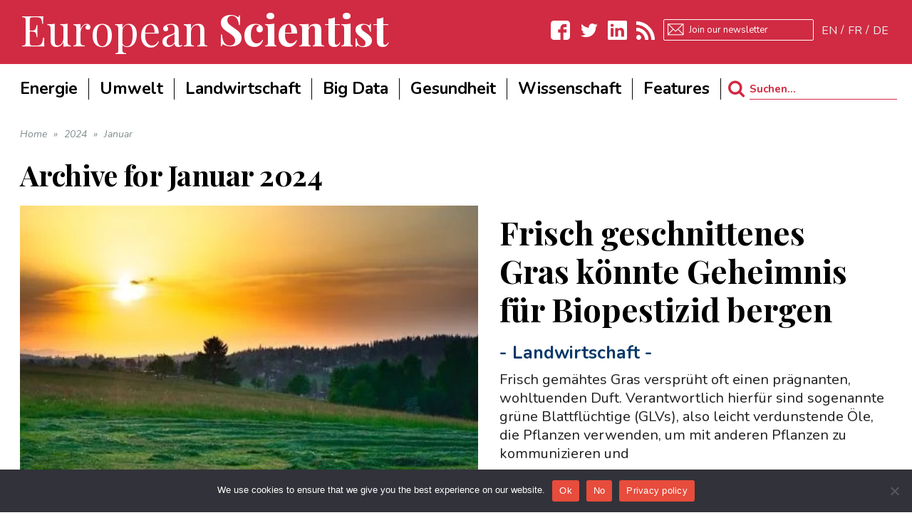

--- FILE ---
content_type: text/html; charset=UTF-8
request_url: https://www.europeanscientist.com/de/2024/01/
body_size: 28480
content:
<!DOCTYPE html>
<!--[if lt IE 7]>
<html class="no-js lt-ie9 lt-ie8 lt-ie7" lang="de-DE"> <![endif]-->
<!--[if IE 7]>
<html class="no-js lt-ie9 lt-ie8" lang="de-DE"> <![endif]-->
<!--[if IE 8]>
<html class="no-js lt-ie9" lang="de-DE"> <![endif]-->
<!--[if gt IE 8]><!--> <html class="no-js" lang="de-DE"> <!--<![endif]-->
<head>
<script async src="//pagead2.googlesyndication.com/pagead/js/adsbygoogle.js"></script>
<script>
     (adsbygoogle = window.adsbygoogle || []).push({
          google_ad_client: "ca-pub-8651645534676051",
          enable_page_level_ads: true
     });
</script>
	<meta charset="utf-8" />
	<meta name="viewport" content="width=device-width, initial-scale=1.0" />
	<title>Januar 2024 - European Scientist</title>
	<meta name='robots' content='noindex, follow' />

	<!-- This site is optimized with the Yoast SEO plugin v26.8 - https://yoast.com/product/yoast-seo-wordpress/ -->
	<meta property="og:locale" content="de_DE" />
	<meta property="og:type" content="website" />
	<meta property="og:title" content="Januar 2024 - European Scientist" />
	<meta property="og:url" content="https://www.europeanscientist.com/de/2024/01/" />
	<meta property="og:site_name" content="European Scientist" />
	<meta name="twitter:card" content="summary_large_image" />
	<script type="application/ld+json" class="yoast-schema-graph">{"@context":"https://schema.org","@graph":[{"@type":"CollectionPage","@id":"https://www.europeanscientist.com/de/2024/01/","url":"https://www.europeanscientist.com/de/2024/01/","name":"Januar 2024 - European Scientist","isPartOf":{"@id":"https://www.europeanscientist.com/de/#website"},"primaryImageOfPage":{"@id":"https://www.europeanscientist.com/de/2024/01/#primaryimage"},"image":{"@id":"https://www.europeanscientist.com/de/2024/01/#primaryimage"},"thumbnailUrl":"https://www.europeanscientist.com/wp-content/uploads/2024/02/landscape-5372308_640.jpg","breadcrumb":{"@id":"https://www.europeanscientist.com/de/2024/01/#breadcrumb"},"inLanguage":"de"},{"@type":"ImageObject","inLanguage":"de","@id":"https://www.europeanscientist.com/de/2024/01/#primaryimage","url":"https://www.europeanscientist.com/wp-content/uploads/2024/02/landscape-5372308_640.jpg","contentUrl":"https://www.europeanscientist.com/wp-content/uploads/2024/02/landscape-5372308_640.jpg","width":640,"height":429},{"@type":"BreadcrumbList","@id":"https://www.europeanscientist.com/de/2024/01/#breadcrumb","itemListElement":[{"@type":"ListItem","position":1,"name":"Home","item":"https://www.europeanscientist.com/de/"},{"@type":"ListItem","position":2,"name":"Archives for Januar 2024"}]},{"@type":"WebSite","@id":"https://www.europeanscientist.com/de/#website","url":"https://www.europeanscientist.com/de/","name":"European Scientist","description":"Scientific News","potentialAction":[{"@type":"SearchAction","target":{"@type":"EntryPoint","urlTemplate":"https://www.europeanscientist.com/de/?s={search_term_string}"},"query-input":{"@type":"PropertyValueSpecification","valueRequired":true,"valueName":"search_term_string"}}],"inLanguage":"de"}]}</script>
	<!-- / Yoast SEO plugin. -->


<link rel='dns-prefetch' href='//secure.gravatar.com' />
<link rel='dns-prefetch' href='//stats.wp.com' />
<link rel='dns-prefetch' href='//v0.wordpress.com' />
<link rel='dns-prefetch' href='//widgets.wp.com' />
<link rel='dns-prefetch' href='//s0.wp.com' />
<link rel='dns-prefetch' href='//0.gravatar.com' />
<link rel='dns-prefetch' href='//1.gravatar.com' />
<link rel='dns-prefetch' href='//2.gravatar.com' />
<link rel="alternate" type="application/rss+xml" title="European Scientist &raquo; Feed" href="https://www.europeanscientist.com/de/feed/" />
<link rel="alternate" type="application/rss+xml" title="European Scientist &raquo; Kommentar-Feed" href="https://www.europeanscientist.com/de/comments/feed/" />
		<!-- This site uses the Google Analytics by MonsterInsights plugin v9.11.1 - Using Analytics tracking - https://www.monsterinsights.com/ -->
							<script src="//www.googletagmanager.com/gtag/js?id=G-0E8XF8TRE8"  data-cfasync="false" data-wpfc-render="false" type="text/javascript" async></script>
			<script data-cfasync="false" data-wpfc-render="false" type="text/javascript">
				var mi_version = '9.11.1';
				var mi_track_user = true;
				var mi_no_track_reason = '';
								var MonsterInsightsDefaultLocations = {"page_location":"https:\/\/www.europeanscientist.com\/de\/2024\/01\/"};
								if ( typeof MonsterInsightsPrivacyGuardFilter === 'function' ) {
					var MonsterInsightsLocations = (typeof MonsterInsightsExcludeQuery === 'object') ? MonsterInsightsPrivacyGuardFilter( MonsterInsightsExcludeQuery ) : MonsterInsightsPrivacyGuardFilter( MonsterInsightsDefaultLocations );
				} else {
					var MonsterInsightsLocations = (typeof MonsterInsightsExcludeQuery === 'object') ? MonsterInsightsExcludeQuery : MonsterInsightsDefaultLocations;
				}

								var disableStrs = [
										'ga-disable-G-0E8XF8TRE8',
									];

				/* Function to detect opted out users */
				function __gtagTrackerIsOptedOut() {
					for (var index = 0; index < disableStrs.length; index++) {
						if (document.cookie.indexOf(disableStrs[index] + '=true') > -1) {
							return true;
						}
					}

					return false;
				}

				/* Disable tracking if the opt-out cookie exists. */
				if (__gtagTrackerIsOptedOut()) {
					for (var index = 0; index < disableStrs.length; index++) {
						window[disableStrs[index]] = true;
					}
				}

				/* Opt-out function */
				function __gtagTrackerOptout() {
					for (var index = 0; index < disableStrs.length; index++) {
						document.cookie = disableStrs[index] + '=true; expires=Thu, 31 Dec 2099 23:59:59 UTC; path=/';
						window[disableStrs[index]] = true;
					}
				}

				if ('undefined' === typeof gaOptout) {
					function gaOptout() {
						__gtagTrackerOptout();
					}
				}
								window.dataLayer = window.dataLayer || [];

				window.MonsterInsightsDualTracker = {
					helpers: {},
					trackers: {},
				};
				if (mi_track_user) {
					function __gtagDataLayer() {
						dataLayer.push(arguments);
					}

					function __gtagTracker(type, name, parameters) {
						if (!parameters) {
							parameters = {};
						}

						if (parameters.send_to) {
							__gtagDataLayer.apply(null, arguments);
							return;
						}

						if (type === 'event') {
														parameters.send_to = monsterinsights_frontend.v4_id;
							var hookName = name;
							if (typeof parameters['event_category'] !== 'undefined') {
								hookName = parameters['event_category'] + ':' + name;
							}

							if (typeof MonsterInsightsDualTracker.trackers[hookName] !== 'undefined') {
								MonsterInsightsDualTracker.trackers[hookName](parameters);
							} else {
								__gtagDataLayer('event', name, parameters);
							}
							
						} else {
							__gtagDataLayer.apply(null, arguments);
						}
					}

					__gtagTracker('js', new Date());
					__gtagTracker('set', {
						'developer_id.dZGIzZG': true,
											});
					if ( MonsterInsightsLocations.page_location ) {
						__gtagTracker('set', MonsterInsightsLocations);
					}
										__gtagTracker('config', 'G-0E8XF8TRE8', {"forceSSL":"true"} );
										window.gtag = __gtagTracker;										(function () {
						/* https://developers.google.com/analytics/devguides/collection/analyticsjs/ */
						/* ga and __gaTracker compatibility shim. */
						var noopfn = function () {
							return null;
						};
						var newtracker = function () {
							return new Tracker();
						};
						var Tracker = function () {
							return null;
						};
						var p = Tracker.prototype;
						p.get = noopfn;
						p.set = noopfn;
						p.send = function () {
							var args = Array.prototype.slice.call(arguments);
							args.unshift('send');
							__gaTracker.apply(null, args);
						};
						var __gaTracker = function () {
							var len = arguments.length;
							if (len === 0) {
								return;
							}
							var f = arguments[len - 1];
							if (typeof f !== 'object' || f === null || typeof f.hitCallback !== 'function') {
								if ('send' === arguments[0]) {
									var hitConverted, hitObject = false, action;
									if ('event' === arguments[1]) {
										if ('undefined' !== typeof arguments[3]) {
											hitObject = {
												'eventAction': arguments[3],
												'eventCategory': arguments[2],
												'eventLabel': arguments[4],
												'value': arguments[5] ? arguments[5] : 1,
											}
										}
									}
									if ('pageview' === arguments[1]) {
										if ('undefined' !== typeof arguments[2]) {
											hitObject = {
												'eventAction': 'page_view',
												'page_path': arguments[2],
											}
										}
									}
									if (typeof arguments[2] === 'object') {
										hitObject = arguments[2];
									}
									if (typeof arguments[5] === 'object') {
										Object.assign(hitObject, arguments[5]);
									}
									if ('undefined' !== typeof arguments[1].hitType) {
										hitObject = arguments[1];
										if ('pageview' === hitObject.hitType) {
											hitObject.eventAction = 'page_view';
										}
									}
									if (hitObject) {
										action = 'timing' === arguments[1].hitType ? 'timing_complete' : hitObject.eventAction;
										hitConverted = mapArgs(hitObject);
										__gtagTracker('event', action, hitConverted);
									}
								}
								return;
							}

							function mapArgs(args) {
								var arg, hit = {};
								var gaMap = {
									'eventCategory': 'event_category',
									'eventAction': 'event_action',
									'eventLabel': 'event_label',
									'eventValue': 'event_value',
									'nonInteraction': 'non_interaction',
									'timingCategory': 'event_category',
									'timingVar': 'name',
									'timingValue': 'value',
									'timingLabel': 'event_label',
									'page': 'page_path',
									'location': 'page_location',
									'title': 'page_title',
									'referrer' : 'page_referrer',
								};
								for (arg in args) {
																		if (!(!args.hasOwnProperty(arg) || !gaMap.hasOwnProperty(arg))) {
										hit[gaMap[arg]] = args[arg];
									} else {
										hit[arg] = args[arg];
									}
								}
								return hit;
							}

							try {
								f.hitCallback();
							} catch (ex) {
							}
						};
						__gaTracker.create = newtracker;
						__gaTracker.getByName = newtracker;
						__gaTracker.getAll = function () {
							return [];
						};
						__gaTracker.remove = noopfn;
						__gaTracker.loaded = true;
						window['__gaTracker'] = __gaTracker;
					})();
									} else {
										console.log("");
					(function () {
						function __gtagTracker() {
							return null;
						}

						window['__gtagTracker'] = __gtagTracker;
						window['gtag'] = __gtagTracker;
					})();
									}
			</script>
							<!-- / Google Analytics by MonsterInsights -->
		<style id='wp-img-auto-sizes-contain-inline-css' type='text/css'>
img:is([sizes=auto i],[sizes^="auto," i]){contain-intrinsic-size:3000px 1500px}
/*# sourceURL=wp-img-auto-sizes-contain-inline-css */
</style>
<style id='wp-emoji-styles-inline-css' type='text/css'>

	img.wp-smiley, img.emoji {
		display: inline !important;
		border: none !important;
		box-shadow: none !important;
		height: 1em !important;
		width: 1em !important;
		margin: 0 0.07em !important;
		vertical-align: -0.1em !important;
		background: none !important;
		padding: 0 !important;
	}
/*# sourceURL=wp-emoji-styles-inline-css */
</style>
<link rel='stylesheet' id='wp-block-library-css' href='https://www.europeanscientist.com/wp-includes/css/dist/block-library/style.min.css?ver=6.9' type='text/css' media='all' />
<style id='classic-theme-styles-inline-css' type='text/css'>
/*! This file is auto-generated */
.wp-block-button__link{color:#fff;background-color:#32373c;border-radius:9999px;box-shadow:none;text-decoration:none;padding:calc(.667em + 2px) calc(1.333em + 2px);font-size:1.125em}.wp-block-file__button{background:#32373c;color:#fff;text-decoration:none}
/*# sourceURL=/wp-includes/css/classic-themes.min.css */
</style>
<link rel='stylesheet' id='mediaelement-css' href='https://www.europeanscientist.com/wp-includes/js/mediaelement/mediaelementplayer-legacy.min.css?ver=4.2.17' type='text/css' media='all' />
<link rel='stylesheet' id='wp-mediaelement-css' href='https://www.europeanscientist.com/wp-includes/js/mediaelement/wp-mediaelement.min.css?ver=6.9' type='text/css' media='all' />
<style id='jetpack-sharing-buttons-style-inline-css' type='text/css'>
.jetpack-sharing-buttons__services-list{display:flex;flex-direction:row;flex-wrap:wrap;gap:0;list-style-type:none;margin:5px;padding:0}.jetpack-sharing-buttons__services-list.has-small-icon-size{font-size:12px}.jetpack-sharing-buttons__services-list.has-normal-icon-size{font-size:16px}.jetpack-sharing-buttons__services-list.has-large-icon-size{font-size:24px}.jetpack-sharing-buttons__services-list.has-huge-icon-size{font-size:36px}@media print{.jetpack-sharing-buttons__services-list{display:none!important}}.editor-styles-wrapper .wp-block-jetpack-sharing-buttons{gap:0;padding-inline-start:0}ul.jetpack-sharing-buttons__services-list.has-background{padding:1.25em 2.375em}
/*# sourceURL=https://www.europeanscientist.com/wp-content/plugins/jetpack/_inc/blocks/sharing-buttons/view.css */
</style>
<style id='global-styles-inline-css' type='text/css'>
:root{--wp--preset--aspect-ratio--square: 1;--wp--preset--aspect-ratio--4-3: 4/3;--wp--preset--aspect-ratio--3-4: 3/4;--wp--preset--aspect-ratio--3-2: 3/2;--wp--preset--aspect-ratio--2-3: 2/3;--wp--preset--aspect-ratio--16-9: 16/9;--wp--preset--aspect-ratio--9-16: 9/16;--wp--preset--color--black: #000000;--wp--preset--color--cyan-bluish-gray: #abb8c3;--wp--preset--color--white: #ffffff;--wp--preset--color--pale-pink: #f78da7;--wp--preset--color--vivid-red: #cf2e2e;--wp--preset--color--luminous-vivid-orange: #ff6900;--wp--preset--color--luminous-vivid-amber: #fcb900;--wp--preset--color--light-green-cyan: #7bdcb5;--wp--preset--color--vivid-green-cyan: #00d084;--wp--preset--color--pale-cyan-blue: #8ed1fc;--wp--preset--color--vivid-cyan-blue: #0693e3;--wp--preset--color--vivid-purple: #9b51e0;--wp--preset--gradient--vivid-cyan-blue-to-vivid-purple: linear-gradient(135deg,rgb(6,147,227) 0%,rgb(155,81,224) 100%);--wp--preset--gradient--light-green-cyan-to-vivid-green-cyan: linear-gradient(135deg,rgb(122,220,180) 0%,rgb(0,208,130) 100%);--wp--preset--gradient--luminous-vivid-amber-to-luminous-vivid-orange: linear-gradient(135deg,rgb(252,185,0) 0%,rgb(255,105,0) 100%);--wp--preset--gradient--luminous-vivid-orange-to-vivid-red: linear-gradient(135deg,rgb(255,105,0) 0%,rgb(207,46,46) 100%);--wp--preset--gradient--very-light-gray-to-cyan-bluish-gray: linear-gradient(135deg,rgb(238,238,238) 0%,rgb(169,184,195) 100%);--wp--preset--gradient--cool-to-warm-spectrum: linear-gradient(135deg,rgb(74,234,220) 0%,rgb(151,120,209) 20%,rgb(207,42,186) 40%,rgb(238,44,130) 60%,rgb(251,105,98) 80%,rgb(254,248,76) 100%);--wp--preset--gradient--blush-light-purple: linear-gradient(135deg,rgb(255,206,236) 0%,rgb(152,150,240) 100%);--wp--preset--gradient--blush-bordeaux: linear-gradient(135deg,rgb(254,205,165) 0%,rgb(254,45,45) 50%,rgb(107,0,62) 100%);--wp--preset--gradient--luminous-dusk: linear-gradient(135deg,rgb(255,203,112) 0%,rgb(199,81,192) 50%,rgb(65,88,208) 100%);--wp--preset--gradient--pale-ocean: linear-gradient(135deg,rgb(255,245,203) 0%,rgb(182,227,212) 50%,rgb(51,167,181) 100%);--wp--preset--gradient--electric-grass: linear-gradient(135deg,rgb(202,248,128) 0%,rgb(113,206,126) 100%);--wp--preset--gradient--midnight: linear-gradient(135deg,rgb(2,3,129) 0%,rgb(40,116,252) 100%);--wp--preset--font-size--small: 13px;--wp--preset--font-size--medium: 20px;--wp--preset--font-size--large: 36px;--wp--preset--font-size--x-large: 42px;--wp--preset--spacing--20: 0.44rem;--wp--preset--spacing--30: 0.67rem;--wp--preset--spacing--40: 1rem;--wp--preset--spacing--50: 1.5rem;--wp--preset--spacing--60: 2.25rem;--wp--preset--spacing--70: 3.38rem;--wp--preset--spacing--80: 5.06rem;--wp--preset--shadow--natural: 6px 6px 9px rgba(0, 0, 0, 0.2);--wp--preset--shadow--deep: 12px 12px 50px rgba(0, 0, 0, 0.4);--wp--preset--shadow--sharp: 6px 6px 0px rgba(0, 0, 0, 0.2);--wp--preset--shadow--outlined: 6px 6px 0px -3px rgb(255, 255, 255), 6px 6px rgb(0, 0, 0);--wp--preset--shadow--crisp: 6px 6px 0px rgb(0, 0, 0);}:where(.is-layout-flex){gap: 0.5em;}:where(.is-layout-grid){gap: 0.5em;}body .is-layout-flex{display: flex;}.is-layout-flex{flex-wrap: wrap;align-items: center;}.is-layout-flex > :is(*, div){margin: 0;}body .is-layout-grid{display: grid;}.is-layout-grid > :is(*, div){margin: 0;}:where(.wp-block-columns.is-layout-flex){gap: 2em;}:where(.wp-block-columns.is-layout-grid){gap: 2em;}:where(.wp-block-post-template.is-layout-flex){gap: 1.25em;}:where(.wp-block-post-template.is-layout-grid){gap: 1.25em;}.has-black-color{color: var(--wp--preset--color--black) !important;}.has-cyan-bluish-gray-color{color: var(--wp--preset--color--cyan-bluish-gray) !important;}.has-white-color{color: var(--wp--preset--color--white) !important;}.has-pale-pink-color{color: var(--wp--preset--color--pale-pink) !important;}.has-vivid-red-color{color: var(--wp--preset--color--vivid-red) !important;}.has-luminous-vivid-orange-color{color: var(--wp--preset--color--luminous-vivid-orange) !important;}.has-luminous-vivid-amber-color{color: var(--wp--preset--color--luminous-vivid-amber) !important;}.has-light-green-cyan-color{color: var(--wp--preset--color--light-green-cyan) !important;}.has-vivid-green-cyan-color{color: var(--wp--preset--color--vivid-green-cyan) !important;}.has-pale-cyan-blue-color{color: var(--wp--preset--color--pale-cyan-blue) !important;}.has-vivid-cyan-blue-color{color: var(--wp--preset--color--vivid-cyan-blue) !important;}.has-vivid-purple-color{color: var(--wp--preset--color--vivid-purple) !important;}.has-black-background-color{background-color: var(--wp--preset--color--black) !important;}.has-cyan-bluish-gray-background-color{background-color: var(--wp--preset--color--cyan-bluish-gray) !important;}.has-white-background-color{background-color: var(--wp--preset--color--white) !important;}.has-pale-pink-background-color{background-color: var(--wp--preset--color--pale-pink) !important;}.has-vivid-red-background-color{background-color: var(--wp--preset--color--vivid-red) !important;}.has-luminous-vivid-orange-background-color{background-color: var(--wp--preset--color--luminous-vivid-orange) !important;}.has-luminous-vivid-amber-background-color{background-color: var(--wp--preset--color--luminous-vivid-amber) !important;}.has-light-green-cyan-background-color{background-color: var(--wp--preset--color--light-green-cyan) !important;}.has-vivid-green-cyan-background-color{background-color: var(--wp--preset--color--vivid-green-cyan) !important;}.has-pale-cyan-blue-background-color{background-color: var(--wp--preset--color--pale-cyan-blue) !important;}.has-vivid-cyan-blue-background-color{background-color: var(--wp--preset--color--vivid-cyan-blue) !important;}.has-vivid-purple-background-color{background-color: var(--wp--preset--color--vivid-purple) !important;}.has-black-border-color{border-color: var(--wp--preset--color--black) !important;}.has-cyan-bluish-gray-border-color{border-color: var(--wp--preset--color--cyan-bluish-gray) !important;}.has-white-border-color{border-color: var(--wp--preset--color--white) !important;}.has-pale-pink-border-color{border-color: var(--wp--preset--color--pale-pink) !important;}.has-vivid-red-border-color{border-color: var(--wp--preset--color--vivid-red) !important;}.has-luminous-vivid-orange-border-color{border-color: var(--wp--preset--color--luminous-vivid-orange) !important;}.has-luminous-vivid-amber-border-color{border-color: var(--wp--preset--color--luminous-vivid-amber) !important;}.has-light-green-cyan-border-color{border-color: var(--wp--preset--color--light-green-cyan) !important;}.has-vivid-green-cyan-border-color{border-color: var(--wp--preset--color--vivid-green-cyan) !important;}.has-pale-cyan-blue-border-color{border-color: var(--wp--preset--color--pale-cyan-blue) !important;}.has-vivid-cyan-blue-border-color{border-color: var(--wp--preset--color--vivid-cyan-blue) !important;}.has-vivid-purple-border-color{border-color: var(--wp--preset--color--vivid-purple) !important;}.has-vivid-cyan-blue-to-vivid-purple-gradient-background{background: var(--wp--preset--gradient--vivid-cyan-blue-to-vivid-purple) !important;}.has-light-green-cyan-to-vivid-green-cyan-gradient-background{background: var(--wp--preset--gradient--light-green-cyan-to-vivid-green-cyan) !important;}.has-luminous-vivid-amber-to-luminous-vivid-orange-gradient-background{background: var(--wp--preset--gradient--luminous-vivid-amber-to-luminous-vivid-orange) !important;}.has-luminous-vivid-orange-to-vivid-red-gradient-background{background: var(--wp--preset--gradient--luminous-vivid-orange-to-vivid-red) !important;}.has-very-light-gray-to-cyan-bluish-gray-gradient-background{background: var(--wp--preset--gradient--very-light-gray-to-cyan-bluish-gray) !important;}.has-cool-to-warm-spectrum-gradient-background{background: var(--wp--preset--gradient--cool-to-warm-spectrum) !important;}.has-blush-light-purple-gradient-background{background: var(--wp--preset--gradient--blush-light-purple) !important;}.has-blush-bordeaux-gradient-background{background: var(--wp--preset--gradient--blush-bordeaux) !important;}.has-luminous-dusk-gradient-background{background: var(--wp--preset--gradient--luminous-dusk) !important;}.has-pale-ocean-gradient-background{background: var(--wp--preset--gradient--pale-ocean) !important;}.has-electric-grass-gradient-background{background: var(--wp--preset--gradient--electric-grass) !important;}.has-midnight-gradient-background{background: var(--wp--preset--gradient--midnight) !important;}.has-small-font-size{font-size: var(--wp--preset--font-size--small) !important;}.has-medium-font-size{font-size: var(--wp--preset--font-size--medium) !important;}.has-large-font-size{font-size: var(--wp--preset--font-size--large) !important;}.has-x-large-font-size{font-size: var(--wp--preset--font-size--x-large) !important;}
:where(.wp-block-post-template.is-layout-flex){gap: 1.25em;}:where(.wp-block-post-template.is-layout-grid){gap: 1.25em;}
:where(.wp-block-term-template.is-layout-flex){gap: 1.25em;}:where(.wp-block-term-template.is-layout-grid){gap: 1.25em;}
:where(.wp-block-columns.is-layout-flex){gap: 2em;}:where(.wp-block-columns.is-layout-grid){gap: 2em;}
:root :where(.wp-block-pullquote){font-size: 1.5em;line-height: 1.6;}
/*# sourceURL=global-styles-inline-css */
</style>
<link rel='stylesheet' id='cookie-notice-front-css' href='https://www.europeanscientist.com/wp-content/plugins/cookie-notice/css/front.min.css?ver=2.5.11' type='text/css' media='all' />
<link rel='stylesheet' id='ppress-frontend-css' href='https://www.europeanscientist.com/wp-content/plugins/wp-user-avatar/assets/css/frontend.min.css?ver=4.16.8' type='text/css' media='all' />
<link rel='stylesheet' id='ppress-flatpickr-css' href='https://www.europeanscientist.com/wp-content/plugins/wp-user-avatar/assets/flatpickr/flatpickr.min.css?ver=4.16.8' type='text/css' media='all' />
<link rel='stylesheet' id='ppress-select2-css' href='https://www.europeanscientist.com/wp-content/plugins/wp-user-avatar/assets/select2/select2.min.css?ver=6.9' type='text/css' media='all' />
<link rel='stylesheet' id='wpml-legacy-horizontal-list-0-css' href='https://www.europeanscientist.com/wp-content/plugins/sitepress-multilingual-cms/templates/language-switchers/legacy-list-horizontal/style.min.css?ver=1' type='text/css' media='all' />
<link rel='stylesheet' id='wpml-legacy-post-translations-0-css' href='https://www.europeanscientist.com/wp-content/plugins/sitepress-multilingual-cms/templates/language-switchers/legacy-post-translations/style.min.css?ver=1' type='text/css' media='all' />
<link rel='stylesheet' id='wpml-menu-item-0-css' href='https://www.europeanscientist.com/wp-content/plugins/sitepress-multilingual-cms/templates/language-switchers/menu-item/style.min.css?ver=1' type='text/css' media='all' />
<link rel='stylesheet' id='jetpack_likes-css' href='https://www.europeanscientist.com/wp-content/plugins/jetpack/modules/likes/style.css?ver=15.4' type='text/css' media='all' />
<link rel='stylesheet' id='pojo-css-framework-css' href='https://www.europeanscientist.com/wp-content/themes/buzz/assets/bootstrap/css/bootstrap.min.css?ver=3.3.5' type='text/css' media='all' />
<link rel='stylesheet' id='font-awesome-css' href='https://www.europeanscientist.com/wp-content/plugins/elementor/assets/lib/font-awesome/css/font-awesome.min.css?ver=4.7.0' type='text/css' media='all' />
<link rel='stylesheet' id='photoswipe-css' href='https://www.europeanscientist.com/wp-content/plugins/pojo-lightbox/assets/photoswipe/photoswipe.min.css?ver=6.9' type='text/css' media='all' />
<link rel='stylesheet' id='photoswipe-skin-css' href='https://www.europeanscientist.com/wp-content/plugins/pojo-lightbox/assets/photoswipe/default-skin/default-skin.min.css?ver=6.9' type='text/css' media='all' />
<link rel='stylesheet' id='pojo-base-style-css' href='https://www.europeanscientist.com/wp-content/themes/buzz/core/assets/css/style.min.css?ver=1.8.1' type='text/css' media='all' />
<link rel='stylesheet' id='pojo-style-css' href='https://www.europeanscientist.com/wp-content/themes/buzz-child/assets/css/style.css?ver=1.8.1' type='text/css' media='all' />
<script type="text/javascript" src="https://www.europeanscientist.com/wp-content/plugins/google-analytics-for-wordpress/assets/js/frontend-gtag.min.js?ver=9.11.1" id="monsterinsights-frontend-script-js" async="async" data-wp-strategy="async"></script>
<script data-cfasync="false" data-wpfc-render="false" type="text/javascript" id='monsterinsights-frontend-script-js-extra'>/* <![CDATA[ */
var monsterinsights_frontend = {"js_events_tracking":"true","download_extensions":"doc,pdf,ppt,zip,xls,docx,pptx,xlsx","inbound_paths":"[]","home_url":"https:\/\/www.europeanscientist.com\/de\/","hash_tracking":"false","v4_id":"G-0E8XF8TRE8"};/* ]]> */
</script>
<script type="text/javascript" id="cookie-notice-front-js-before">
/* <![CDATA[ */
var cnArgs = {"ajaxUrl":"https:\/\/www.europeanscientist.com\/wp-admin\/admin-ajax.php","nonce":"74972d647b","hideEffect":"fade","position":"bottom","onScroll":false,"onScrollOffset":100,"onClick":false,"cookieName":"cookie_notice_accepted","cookieTime":2592000,"cookieTimeRejected":2592000,"globalCookie":false,"redirection":false,"cache":true,"revokeCookies":false,"revokeCookiesOpt":"automatic"};

//# sourceURL=cookie-notice-front-js-before
/* ]]> */
</script>
<script type="text/javascript" src="https://www.europeanscientist.com/wp-content/plugins/cookie-notice/js/front.min.js?ver=2.5.11" id="cookie-notice-front-js"></script>
<script type="text/javascript" src="https://www.europeanscientist.com/wp-includes/js/jquery/jquery.min.js?ver=3.7.1" id="jquery-core-js"></script>
<script type="text/javascript" src="https://www.europeanscientist.com/wp-includes/js/jquery/jquery-migrate.min.js?ver=3.4.1" id="jquery-migrate-js"></script>
<script type="text/javascript" src="https://www.europeanscientist.com/wp-content/plugins/wp-user-avatar/assets/flatpickr/flatpickr.min.js?ver=4.16.8" id="ppress-flatpickr-js"></script>
<script type="text/javascript" src="https://www.europeanscientist.com/wp-content/plugins/wp-user-avatar/assets/select2/select2.min.js?ver=4.16.8" id="ppress-select2-js"></script>
<link rel="https://api.w.org/" href="https://www.europeanscientist.com/de/wp-json/" /><link rel="EditURI" type="application/rsd+xml" title="RSD" href="https://www.europeanscientist.com/xmlrpc.php?rsd" />
<meta name="generator" content="WordPress 6.9" />
<meta name="generator" content="WPML ver:4.8.6 stt:1,4,3;" />

<!-- This site is using AdRotate v5.17.2 to display their advertisements - https://ajdg.solutions/ -->
<!-- AdRotate CSS -->
<style type="text/css" media="screen">
	.g { margin:0px; padding:0px; overflow:hidden; line-height:1; zoom:1; }
	.g img { height:auto; }
	.g-col { position:relative; float:left; }
	.g-col:first-child { margin-left: 0; }
	.g-col:last-child { margin-right: 0; }
	@media only screen and (max-width: 480px) {
		.g-col, .g-dyn, .g-single { width:100%; margin-left:0; margin-right:0; }
	}
</style>
<!-- /AdRotate CSS -->

<!-- start Simple Custom CSS and JS -->
<script async custom-element="amp-auto-ads"
        src="https://cdn.ampproject.org/v0/amp-auto-ads-0.1.js">
</script>

<amp-auto-ads type="adsense"
              data-ad-client="ca-pub-4772000313223538">
</amp-auto-ads><!-- end Simple Custom CSS and JS -->
<!-- start Simple Custom CSS and JS -->
<script async src="https://pagead2.googlesyndication.com/pagead/js/adsbygoogle.js"></script>
<script>
     (adsbygoogle = window.adsbygoogle || []).push({
          google_ad_client: "ca-pub-4772000313223538",
          enable_page_level_ads: true
     });
</script><!-- end Simple Custom CSS and JS -->
	<style>img#wpstats{display:none}</style>
		<link rel="stylesheet" type="text/css" href="https://fonts.googleapis.com/css?family=Montserrat:100,100italic,200,200italic,300,300italic,400,400italic,500,500italic,600,600italic,700,700italic,800,800italic,900,900italic|Roboto:100,100italic,200,200italic,300,300italic,400,400italic,500,500italic,600,600italic,700,700italic,800,800italic,900,900italic|Nunito:100,100italic,200,200italic,300,300italic,400,400italic,500,500italic,600,600italic,700,700italic,800,800italic,900,900italic|Droid+Serif:100,100italic,200,200italic,300,300italic,400,400italic,500,500italic,600,600italic,700,700italic,800,800italic,900,900italic|Playfair+Display:100,100italic,200,200italic,300,300italic,400,400italic,500,500italic,600,600italic,700,700italic,800,800italic,900,900italic"><style type="text/css">body{background-color: rgba(238, 241, 244, 1);background-position: top center;background-repeat: repeat;background-size: auto;background-attachment: scroll;color: #000000; font-family: 'Nunito', Arial, sans-serif; font-weight: normal; font-size: 15px;line-height: 2em;}#primary{background-color: rgba(255, 255, 255, 1);background-position: top center;background-repeat: repeat;background-size: auto;background-attachment: scroll;}button,.button,#commentform .button{color: #ffffff; font-family: 'Montserrat', Arial, sans-serif; font-weight: bold; font-size: 15px;text-transform: uppercase;background-color: #d02b43;border-color: #d02b43;}button:hover,.button:hover,#commentform .button:hover{color: #d02b43;background-color: #ffffff;border-color: #d02b43;}div.logo-text a{color: #ffffff; font-family: 'Montserrat', Arial, sans-serif; font-weight: bold; font-size: 44px;line-height: 1em;}.logo{margin-top: 30px;margin-bottom: 30px;}#top-bar{background-color: rgba(208, 43, 67, 1);background-position: top center;background-repeat: repeat-x;background-size: auto;background-attachment: scroll;}#top-bar, #top-bar .widget-title{color: #ecf0f1; font-family: 'Roboto', Arial, sans-serif; font-weight: 400; font-size: 13px;text-transform: none;letter-spacing: 0px;font-style: normal;line-height: 45px;}#top-bar a{color: #ecf0f1;}#top-bar a:hover{color: #e74c3c;}#header, .sticky-header{background-color: rgba(255, 255, 255, 1);background-position: top center;background-repeat: repeat-x;background-size: auto;background-attachment: scroll;}.sf-menu a, .mobile-menu a{color: #000000; font-family: 'Nunito', Arial, sans-serif; font-weight: bold; font-size: 23px;text-transform: none;}.sf-menu a:hover,.sf-menu li.active a, .sf-menu li.current-menu-item > a,.sf-menu .sfHover > a,.sf-menu .sfHover > li.current-menu-item > a,.sf-menu li.current-menu-ancestor > a,.mobile-menu a:hover,.mobile-menu li.current-menu-item > a, a.search-toggle .fa-times{color: #d02b43;}.nav-main .sf-menu .sub-menu{background-color: #d7d6db;}.nav-main .sf-menu .sub-menu li:hover > a,.nav-main .sf-menu .sub-menu li.current-menu-item > a{background-color: #d02b43;color: #ffffff;}.nav-main .sf-menu .sub-menu li a{color: #000000; font-family: 'Roboto', Arial, sans-serif; font-weight: 400; font-size: 13px;text-transform: capitalize;letter-spacing: -0.2px;line-height: 3.5em;}.search-section{background-color: rgba(231, 76, 60, 1);background-position: top center;background-repeat: repeat-x;background-size: auto;background-attachment: scroll;}.search-section,.search-section .form-search .field{color: #ecf0f1;}#sub-header{background-color: rgba(236, 240, 241, 1);background-position: top center;background-repeat: repeat-x;background-size: auto;background-attachment: scroll;}#sub-header, #sub-header .widget-title{color: #6b7677; font-family: 'Droid Serif', Arial, sans-serif; font-weight: normal; font-size: 13px;text-transform: none;letter-spacing: 0px;font-style: italic;line-height: 70px;}#sub-header a{color: #7f8c8d;}#sub-header a:hover{color: #e74c3c;}#title-bar{height: 100px;line-height: 100px;color: #7f8c8d; font-family: 'Nunito', Arial, sans-serif; font-weight: normal; font-size: 17px;text-transform: uppercase;}#title-bar.title-bar-style-custom_bg{background-color: rgba(236, 240, 241, 1);background-position: center center;background-repeat: repeat;background-size: cover;background-attachment: scroll;}#title-bar div.breadcrumbs, #title-bar div.breadcrumbs a{color: #7f8c8d; font-family: 'Nunito', Arial, sans-serif; font-weight: normal; font-size: 12px;text-transform: none;letter-spacing: 1.2px;font-style: italic;}a{color: #95a5a6;}a:hover, a:focus{color: #e74c3c;}::selection{color: #ffffff;background: #e74c3c;}::-moz-selection{color: #ffffff;background: #e74c3c;}h1{color: #000000; font-family: 'Playfair Display', Arial, sans-serif; font-weight: bold; font-size: 40px;text-transform: none;letter-spacing: -0.5px;font-style: normal;line-height: 1.4em;}h2{color: #000000; font-family: 'Nunito', Arial, sans-serif; font-weight: bold; font-size: 32px;text-transform: uppercase;font-style: normal;line-height: 1.3em;}h3{color: #000000; font-family: 'Nunito', Arial, sans-serif; font-weight: normal; font-size: 18px;text-transform: none;font-style: italic;line-height: 31px;}h4{color: #2c3e50; font-family: 'Nunito', Arial, sans-serif; font-weight: bold; font-size: 17px;text-transform: uppercase;font-style: normal;line-height: 1.2em;}h5{color: #7f8c8d; font-family: 'Playfair Display', Arial, sans-serif; font-weight: bold; font-size: 15px;text-transform: uppercase;font-style: normal;line-height: 1.2em;}h6{color: #e74c3c; font-family: 'Montserrat', Arial, sans-serif; font-weight: normal; font-size: 17px;text-transform: uppercase;font-style: normal;line-height: 1.5em;}h3.media-heading{color: #000000; font-family: 'Playfair Display', Arial, sans-serif; font-weight: bold; font-size: 22px;text-transform: none;font-style: normal;line-height: 1.2em;}.media.list-two h3.media-heading{color: #000000; font-family: 'Playfair Display', Arial, sans-serif; font-weight: normal; font-size: 22px;text-transform: none;font-style: normal;line-height: 1.2em;}.media.list-three h3.media-heading{color: #000000; font-family: 'Playfair Display', Arial, sans-serif; font-weight: bold; font-size: 22px;text-transform: none;font-style: normal;line-height: 1.2em;}.media.list-format h3.media-heading{color: #000000; font-family: 'Playfair Display', Arial, sans-serif; font-weight: bold; font-size: 27px;text-transform: none;font-style: normal;line-height: 30px;}.grid-item.grid-one h4.grid-heading{color: #000000; font-family: 'Playfair Display', Arial, sans-serif; font-weight: bold; font-size: 46px;text-transform: none;font-style: normal;line-height: 1.2em;}.grid-item.grid-two h4.grid-heading{color: #000000; font-family: 'Playfair Display', Arial, sans-serif; font-weight: bold; font-size: 22px;text-transform: none;font-style: normal;line-height: 1.2em;}.grid-item.grid-three h4.grid-heading{color: #000000; font-family: 'Playfair Display', Arial, sans-serif; font-weight: bold; font-size: 22px;text-transform: none;font-style: normal;line-height: 1.3em;}.grid-item.grid-four h4.grid-heading{color: #000000; font-family: 'Playfair Display', Arial, sans-serif; font-weight: bold; font-size: 22px;text-transform: none;font-style: normal;line-height: 1.2em;}.grid-item.cover-item .caption .grid-heading,.grid-item.cover-item .caption .entry-meta span,.grid-item.cover-item .caption .entry-excerpt p,.grid-item.cover-item .caption .read-more{color: #ffffff;}.posts-group .featured-post h3.media-heading,.posts-group .featured-post h3.grid-heading{color: #2c3e50; font-family: 'Montserrat', Arial, sans-serif; font-weight: normal; font-size: 21px;text-transform: uppercase;font-style: normal;line-height: 1.2em;}.posts-group h3.media-heading,.posts-group h4.grid-heading{color: #2c3e50; font-family: 'Montserrat', Arial, sans-serif; font-weight: normal; font-size: 15px;text-transform: uppercase;font-style: normal;line-height: 20px;}.entry-meta > span, .more-link span,.read-more{color: #565656; font-family: 'Nunito', Arial, sans-serif; font-weight: bold; font-size: 13px;text-transform: none;font-style: normal;}.entry-post .entry-meta > span{color: #565656; font-family: 'Nunito', Arial, sans-serif; font-weight: bold; font-size: 13px;text-transform: none;font-style: normal;line-height: 1em;}.entry-excerpt{color: #1e1e1e; font-family: 'Nunito', Arial, sans-serif; font-weight: normal; font-size: 20px;text-transform: none;font-style: normal;line-height: 1.3em;}.entry-post .entry-excerpt{color: #1e1e1e; font-family: 'Nunito', Arial, sans-serif; font-weight: normal; font-size: 20px;text-transform: none;font-style: normal;line-height: 20px;}.category-label{color: #093969; font-family: 'Nunito', Arial, sans-serif; font-weight: bold; font-size: 15px;text-transform: none;font-style: normal;}#primary #breadcrumbs,#primary #breadcrumbs a, nav.post-navigation{color: #7f8c8d; font-family: 'Nunito', Arial, sans-serif; font-weight: normal; font-size: 14px;text-transform: none;font-style: italic;line-height: 2em;}#sidebar{color: #5e5e5e; font-family: 'Roboto', Arial, sans-serif; font-weight: normal; font-size: 15px;text-transform: none;font-style: normal;line-height: 21px;}#sidebar a{color: #5e5e5e;}#sidebar a:hover{color: #e74c3c;}#sidebar .widget-title{color: #7f8c8d; font-family: 'Montserrat', Arial, sans-serif; font-weight: bold; font-size: 15px;text-transform: uppercase;font-style: normal;line-height: 1;}#footer-widgets{background-color: rgba(44, 62, 80, 1);background-position: top center;background-repeat: repeat;background-size: auto;background-attachment: scroll;color: #ecf0f1; font-family: 'Nunito', Arial, sans-serif; font-weight: normal; font-size: 16px;text-transform: none;font-style: normal;line-height: 1.5em;}#footer-widgets a{color: #ecf0f1;}#footer-widgets a:hover{color: #ffffff;}#footer-widgets .widget-title{color: #ffffff; font-family: 'Playfair Display', Arial, sans-serif; font-weight: normal; font-size: 30px;text-transform: none;font-style: normal;line-height: 40px;}#footer-copyright{background-color: rgba(44, 62, 80, 1);background-position: top center;background-repeat: repeat;background-size: auto;background-attachment: scroll;color: #ecf0f1; font-family: 'Montserrat', Arial, sans-serif; font-weight: normal; font-size: 10px;text-transform: uppercase;font-style: normal;line-height: 70px;}#footer-copyright a{color: #ecf0f1;}#footer-copyright a:hover{color: #ffffff;}#pojo-scroll-up{width: 50px;height: 50px;line-height: 50px;background-color: rgba(51, 51, 51, 0.6);background-position: top center;background-repeat: repeat;background-size: auto;background-attachment: scroll;}#pojo-scroll-up a{color: #eeeeee;}#primary #main.sidebar-right,#primary #main.sidebar-left,.align-pagination .pagination,.single .entry-post .entry-meta, body.rtl #primary #main.sidebar-right,body.rtl #primary #main.sidebar-left,.media .media-body,.media.list-format .media-body, .media.grid-item .item-inner,.media.grid-item.list-two:nth-child(n+3) .item-inner,.media.grid-item.list-three:nth-child(n+4) .item-inner,.posts-group.featured-list-aside .media.list-item .item-inner, .posts-group .grid-item.media.featured-post .item-inner,.posts-group .grid-item.media.list-item:nth-child(n+4) .item-inner,.posts-group.featured-list-aside .media.list-item:nth-child(n+3) .item-inner,.posts-group.featured-list-two-below .media.featured-post .media-body,.posts-group.featured-list-below .grid-item, .posts-group.featured-list-below .media,nav.post-navigation,.commentlist li{border-color: #d02b43;}#footer-copyright .content-copyright{border-color: #7f8c8d;}.sf-menu a, .menu-no-found,.sf-menu li.pojo-menu-search,.search-header{line-height: 90px;}.sf-menu li:hover ul, .sf-menu li.sfHover ul{top: 90px;}a.search-toggle{color: #000000;}.navbar-toggle{border-color: #000000;}.icon-bar{background-color: #000000;}#top-bar ul.social-links li a .social-icon:before{line-height: 45px;height: 45px;width: 45px;}#sub-header ul.social-links li a .social-icon:before{line-height: 70px;height: 70px;width: 70px;}			.category-label {background-color: rgba(208,43,67,0.8);}
			#primary .widget-inner .pb-widget-title span:before,#primary .pb-widget-inner .pb-widget-title span:before,#primary .widget-inner .widget-title span:after,#primary .pb-widget-inner .widget-title span:after  {background-color:  #d02b43;}
			#primary .widget-inner .pb-widget-title span:before,#primary .pb-widget-inner .pb-widget-title span:before,#primary .widget-inner .widget-title span:after,#primary .pb-widget-inner .widget-title span:after  {background-color:  #d02b43;}
			.align-pagination .pagination > li > a:hover,.align-pagination .pagination > li > span:hover,.align-pagination .pagination > .active > a,.align-pagination .pagination > .active > span,.align-pagination .pagination > .active > a:hover,.align-pagination .pagination > .active > span:hover,.align-pagination .pagination > .active > a:focus,.align-pagination .pagination > .active > span:focus {background-color: #eef1f4; color: #d02b43;}
			.entry-tags a {background-color: #eef1f4;}
			.entry-tags a:hover {background-color: #d02b43; color: #eef1f4;}
			.author-info {background-color: #d02b43;color: #eef1f4;}
			.author-info .author-link, .author-info h3,.author-info h4,.author-info h4 small {color: #eef1f4;}
			.category-filters li a {color: #eef1f4;}
			.category-filters li a:hover,.category-filters li a.active {color: #d02b43;}
			.navbar-toggle:hover .icon-bar, .navbar-toggle:focus .icon-bar {background-color: #d02b43;}
			#comments,#respond {background-color: #eef1f4;}
			#primary .widget .widget-title span:after, #primary .pb-widget-inner .pb-widget-title span:before {background-color: #d02b43;}.sf-menu > li.theme-color-1.active > a > span, .sf-menu > li.theme-color-1:hover > a > span, .sf-menu > li.theme-color-1.current-menu-item > a > span, .sf-menu > li.theme-color-1.current-menu-parent > a > span, .sf-menu > li.theme-color-1.current-menu-ancestor > a > span, .sf-menu > li.theme-color-1.current_page_item > a > span, .sf-menu > li.theme-color-1.current_page_paren > a > span, .sf-menu > li.theme-color-1.current_page_ancestor > a > span {color: #d02b43;}
			#primary .theme-color-1 .category-label {background-color: rgba(208,43,67, 0.8);}
			#primary .theme-color-1 .widget-inner .pb-widget-title span:before,#primary .theme-color-1 .pb-widget-inner .pb-widget-title span:after,#primary .theme-color-1 .widget-title span:after,#primary .theme-color-1 .pb-widget-inner .widget-title span:after {background-color: #d02b43;}.sf-menu > li.theme-color-2.active > a > span, .sf-menu > li.theme-color-2:hover > a > span, .sf-menu > li.theme-color-2.current-menu-item > a > span, .sf-menu > li.theme-color-2.current-menu-parent > a > span, .sf-menu > li.theme-color-2.current-menu-ancestor > a > span, .sf-menu > li.theme-color-2.current_page_item > a > span, .sf-menu > li.theme-color-2.current_page_paren > a > span, .sf-menu > li.theme-color-2.current_page_ancestor > a > span {color: #e67e22;}
			#primary .theme-color-2 .category-label {background-color: rgba(230,126,34, 0.8);}
			#primary .theme-color-2 .widget-inner .pb-widget-title span:before,#primary .theme-color-2 .pb-widget-inner .pb-widget-title span:after,#primary .theme-color-2 .widget-title span:after,#primary .theme-color-2 .pb-widget-inner .widget-title span:after {background-color: #e67e22;}.sf-menu > li.theme-color-3.active > a > span, .sf-menu > li.theme-color-3:hover > a > span, .sf-menu > li.theme-color-3.current-menu-item > a > span, .sf-menu > li.theme-color-3.current-menu-parent > a > span, .sf-menu > li.theme-color-3.current-menu-ancestor > a > span, .sf-menu > li.theme-color-3.current_page_item > a > span, .sf-menu > li.theme-color-3.current_page_paren > a > span, .sf-menu > li.theme-color-3.current_page_ancestor > a > span {color: #f1c40f;}
			#primary .theme-color-3 .category-label {background-color: rgba(241,196,15, 0.8);}
			#primary .theme-color-3 .widget-inner .pb-widget-title span:before,#primary .theme-color-3 .pb-widget-inner .pb-widget-title span:after,#primary .theme-color-3 .widget-title span:after,#primary .theme-color-3 .pb-widget-inner .widget-title span:after {background-color: #f1c40f;}.sf-menu > li.theme-color-4.active > a > span, .sf-menu > li.theme-color-4:hover > a > span, .sf-menu > li.theme-color-4.current-menu-item > a > span, .sf-menu > li.theme-color-4.current-menu-parent > a > span, .sf-menu > li.theme-color-4.current-menu-ancestor > a > span, .sf-menu > li.theme-color-4.current_page_item > a > span, .sf-menu > li.theme-color-4.current_page_paren > a > span, .sf-menu > li.theme-color-4.current_page_ancestor > a > span {color: #1abc9c;}
			#primary .theme-color-4 .category-label {background-color: rgba(26,188,156, 0.8);}
			#primary .theme-color-4 .widget-inner .pb-widget-title span:before,#primary .theme-color-4 .pb-widget-inner .pb-widget-title span:after,#primary .theme-color-4 .widget-title span:after,#primary .theme-color-4 .pb-widget-inner .widget-title span:after {background-color: #1abc9c;}.sf-menu > li.theme-color-5.active > a > span, .sf-menu > li.theme-color-5:hover > a > span, .sf-menu > li.theme-color-5.current-menu-item > a > span, .sf-menu > li.theme-color-5.current-menu-parent > a > span, .sf-menu > li.theme-color-5.current-menu-ancestor > a > span, .sf-menu > li.theme-color-5.current_page_item > a > span, .sf-menu > li.theme-color-5.current_page_paren > a > span, .sf-menu > li.theme-color-5.current_page_ancestor > a > span {color: #2ecc71;}
			#primary .theme-color-5 .category-label {background-color: rgba(46,204,113, 0.8);}
			#primary .theme-color-5 .widget-inner .pb-widget-title span:before,#primary .theme-color-5 .pb-widget-inner .pb-widget-title span:after,#primary .theme-color-5 .widget-title span:after,#primary .theme-color-5 .pb-widget-inner .widget-title span:after {background-color: #2ecc71;}.sf-menu > li.theme-color-6.active > a > span, .sf-menu > li.theme-color-6:hover > a > span, .sf-menu > li.theme-color-6.current-menu-item > a > span, .sf-menu > li.theme-color-6.current-menu-parent > a > span, .sf-menu > li.theme-color-6.current-menu-ancestor > a > span, .sf-menu > li.theme-color-6.current_page_item > a > span, .sf-menu > li.theme-color-6.current_page_paren > a > span, .sf-menu > li.theme-color-6.current_page_ancestor > a > span {color: #3498db;}
			#primary .theme-color-6 .category-label {background-color: rgba(52,152,219, 0.8);}
			#primary .theme-color-6 .widget-inner .pb-widget-title span:before,#primary .theme-color-6 .pb-widget-inner .pb-widget-title span:after,#primary .theme-color-6 .widget-title span:after,#primary .theme-color-6 .pb-widget-inner .widget-title span:after {background-color: #3498db;}.sf-menu > li.theme-color-7.active > a > span, .sf-menu > li.theme-color-7:hover > a > span, .sf-menu > li.theme-color-7.current-menu-item > a > span, .sf-menu > li.theme-color-7.current-menu-parent > a > span, .sf-menu > li.theme-color-7.current-menu-ancestor > a > span, .sf-menu > li.theme-color-7.current_page_item > a > span, .sf-menu > li.theme-color-7.current_page_paren > a > span, .sf-menu > li.theme-color-7.current_page_ancestor > a > span {color: #9b59b6;}
			#primary .theme-color-7 .category-label {background-color: rgba(155,89,182, 0.8);}
			#primary .theme-color-7 .widget-inner .pb-widget-title span:before,#primary .theme-color-7 .pb-widget-inner .pb-widget-title span:after,#primary .theme-color-7 .widget-title span:after,#primary .theme-color-7 .pb-widget-inner .widget-title span:after {background-color: #9b59b6;}.sf-menu > li.theme-color-8.active > a > span, .sf-menu > li.theme-color-8:hover > a > span, .sf-menu > li.theme-color-8.current-menu-item > a > span, .sf-menu > li.theme-color-8.current-menu-parent > a > span, .sf-menu > li.theme-color-8.current-menu-ancestor > a > span, .sf-menu > li.theme-color-8.current_page_item > a > span, .sf-menu > li.theme-color-8.current_page_paren > a > span, .sf-menu > li.theme-color-8.current_page_ancestor > a > span {color: #34495e;}
			#primary .theme-color-8 .category-label {background-color: rgba(52,73,94, 0.8);}
			#primary .theme-color-8 .widget-inner .pb-widget-title span:before,#primary .theme-color-8 .pb-widget-inner .pb-widget-title span:after,#primary .theme-color-8 .widget-title span:after,#primary .theme-color-8 .pb-widget-inner .widget-title span:after {background-color: #34495e;}.sf-menu > li.theme-color-9.active > a > span, .sf-menu > li.theme-color-9:hover > a > span, .sf-menu > li.theme-color-9.current-menu-item > a > span, .sf-menu > li.theme-color-9.current-menu-parent > a > span, .sf-menu > li.theme-color-9.current-menu-ancestor > a > span, .sf-menu > li.theme-color-9.current_page_item > a > span, .sf-menu > li.theme-color-9.current_page_paren > a > span, .sf-menu > li.theme-color-9.current_page_ancestor > a > span {color: #95a5a6;}
			#primary .theme-color-9 .category-label {background-color: rgba(149,165,166, 0.8);}
			#primary .theme-color-9 .widget-inner .pb-widget-title span:before,#primary .theme-color-9 .pb-widget-inner .pb-widget-title span:after,#primary .theme-color-9 .widget-title span:after,#primary .theme-color-9 .pb-widget-inner .widget-title span:after {background-color: #95a5a6;}.sf-menu > li.theme-color-10.active > a > span, .sf-menu > li.theme-color-10:hover > a > span, .sf-menu > li.theme-color-10.current-menu-item > a > span, .sf-menu > li.theme-color-10.current-menu-parent > a > span, .sf-menu > li.theme-color-10.current-menu-ancestor > a > span, .sf-menu > li.theme-color-10.current_page_item > a > span, .sf-menu > li.theme-color-10.current_page_paren > a > span, .sf-menu > li.theme-color-10.current_page_ancestor > a > span {color: #ecf0f1;}
			#primary .theme-color-10 .category-label {background-color: rgba(236,240,241, 0.8);}
			#primary .theme-color-10 .widget-inner .pb-widget-title span:before,#primary .theme-color-10 .pb-widget-inner .pb-widget-title span:after,#primary .theme-color-10 .widget-title span:after,#primary .theme-color-10 .pb-widget-inner .widget-title span:after {background-color: #ecf0f1;}</style>
		<meta name="generator" content="Elementor 3.34.2; features: additional_custom_breakpoints; settings: css_print_method-external, google_font-enabled, font_display-auto">
			<style>
				.e-con.e-parent:nth-of-type(n+4):not(.e-lazyloaded):not(.e-no-lazyload),
				.e-con.e-parent:nth-of-type(n+4):not(.e-lazyloaded):not(.e-no-lazyload) * {
					background-image: none !important;
				}
				@media screen and (max-height: 1024px) {
					.e-con.e-parent:nth-of-type(n+3):not(.e-lazyloaded):not(.e-no-lazyload),
					.e-con.e-parent:nth-of-type(n+3):not(.e-lazyloaded):not(.e-no-lazyload) * {
						background-image: none !important;
					}
				}
				@media screen and (max-height: 640px) {
					.e-con.e-parent:nth-of-type(n+2):not(.e-lazyloaded):not(.e-no-lazyload),
					.e-con.e-parent:nth-of-type(n+2):not(.e-lazyloaded):not(.e-no-lazyload) * {
						background-image: none !important;
					}
				}
			</style>
			<link rel="icon" href="https://www.europeanscientist.com/wp-content/uploads/2017/12/cropped-Sans-titre-2-32x32.png" sizes="32x32" />
<link rel="icon" href="https://www.europeanscientist.com/wp-content/uploads/2017/12/cropped-Sans-titre-2-192x192.png" sizes="192x192" />
<link rel="apple-touch-icon" href="https://www.europeanscientist.com/wp-content/uploads/2017/12/cropped-Sans-titre-2-180x180.png" />
<meta name="msapplication-TileImage" content="https://www.europeanscientist.com/wp-content/uploads/2017/12/cropped-Sans-titre-2-270x270.png" />
		<style type="text/css" id="wp-custom-css">
			.donation {font-family: 'Nunito', sans-serif; color:#000;font-size:18px;line-height:1.4}
.donaccroche {font-size:20px;}
.donation a {color:#d02b43 !important}		</style>
		</head>
<body class="archive date wp-theme-buzz wp-child-theme-buzz-child cookies-not-set rspwn layout-full-width elementor-default elementor-kit-12679">
<!--[if lt IE 7]><p class="chromeframe">Your browser is <em>ancient!</em>
	<a href="http://browsehappy.com/">Upgrade to a different browser</a> or
	<a href="http://www.google.com/chromeframe/?redirect=true">install Google Chrome Frame</a> to experience this site.
</p><![endif]-->

<div id="container">
		
	
		<header id="header" class="logo-right" role="banner">
			<div class="container">
				<div class="logo">
											<div class="logo-text">
                            							<a href="https://www.europeanscientist.com/de/" rel="home">European <b>Scientist</b></a>
                            						</div>
					
                                        <section id="top-bar">
                        <div class="container">
                            <div class="pull-left">
                                                            </div>
                            <div class="pull-right">
                                <section id="pojo_social_links-3" class="widget widget_pojo_social_links"><div class="widget-inner"><h5 class="widget-title"><span>Links</span></h5><ul class="social-links"><li class="social-facebook"><a href="https://www.facebook.com/European-Scientist-1793372754292997" title="Facebook" target="_blank"><span class="social-icon"></span><span class="sr-only">Facebook</span></a></li><li class="social-twitter"><a href="https://twitter.com/EuropeScientist" title="Twitter" target="_blank"><span class="social-icon"></span><span class="sr-only">Twitter</span></a></li><li class="social-linkedin"><a href="https://www.linkedin.com/company/11398809" title="LinkedIn" target="_blank"><span class="social-icon"></span><span class="sr-only">LinkedIn</span></a></li><li class="social-rss"><a href="https://www.europeanscientist.com/en/feed/rss" title="RSS" target="_blank"><span class="social-icon"></span><span class="sr-only">RSS</span></a></li></ul></div></section><section id="mc4wp_form_widget-2" class="widget widget_mc4wp_form_widget"><div class="widget-inner"><script>(function() {
	window.mc4wp = window.mc4wp || {
		listeners: [],
		forms: {
			on: function(evt, cb) {
				window.mc4wp.listeners.push(
					{
						event   : evt,
						callback: cb
					}
				);
			}
		}
	}
})();
</script><!-- Mailchimp for WordPress v4.11.1 - https://wordpress.org/plugins/mailchimp-for-wp/ --><form id="mc4wp-form-1" class="mc4wp-form mc4wp-form-2824" method="post" data-id="2824" data-name="Join European Scientist Newsletter" ><div class="mc4wp-form-fields"><input type="email" name="EMAIL" placeholder="Join our newsletter" required />
<input type="submit" value="Sign up" /></div><label style="display: none !important;">Wenn du ein Mensch bist, lasse das Feld leer: <input type="text" name="_mc4wp_honeypot" value="" tabindex="-1" autocomplete="off" /></label><input type="hidden" name="_mc4wp_timestamp" value="1769909727" /><input type="hidden" name="_mc4wp_form_id" value="2824" /><input type="hidden" name="_mc4wp_form_element_id" value="mc4wp-form-1" /><div class="mc4wp-response"></div></form><!-- / Mailchimp for WordPress Plugin --></div></section><section id="icl_lang_sel_widget-2" class="widget widget_icl_lang_sel_widget"><div class="widget-inner">
<div class="wpml-ls-sidebars-pojo-top-bar-right wpml-ls wpml-ls-legacy-list-horizontal">
	<ul role="menu"><li class="wpml-ls-slot-pojo-top-bar-right wpml-ls-item wpml-ls-item-en wpml-ls-first-item wpml-ls-item-legacy-list-horizontal" role="none">
				<a href="https://www.europeanscientist.com/en/2024/01/" class="wpml-ls-link" role="menuitem"  aria-label="Zu EN wechseln" title="Zu EN wechseln" >
                    <span class="wpml-ls-native" lang="en">EN</span></a>
			</li><li class="wpml-ls-slot-pojo-top-bar-right wpml-ls-item wpml-ls-item-fr wpml-ls-item-legacy-list-horizontal" role="none">
				<a href="https://www.europeanscientist.com/fr/2024/01/" class="wpml-ls-link" role="menuitem"  aria-label="Zu FR wechseln" title="Zu FR wechseln" >
                    <span class="wpml-ls-native" lang="fr">FR</span></a>
			</li><li class="wpml-ls-slot-pojo-top-bar-right wpml-ls-item wpml-ls-item-de wpml-ls-current-language wpml-ls-last-item wpml-ls-item-legacy-list-horizontal" role="none">
				<a href="https://www.europeanscientist.com/de/2024/01/" class="wpml-ls-link" role="menuitem" >
                    <span class="wpml-ls-native" role="menuitem">DE</span></a>
			</li></ul>
</div>
</div></section>                            </div>
                        </div><!-- .container -->
                    </section>
                    
										<button type="button" class="navbar-toggle visible-xs" data-toggle="collapse" data-target=".navbar-collapse">
						<span class="sr-only">Toggle navigation</span>
						<span class="icon-bar"></span>
						<span class="icon-bar"></span>
						<span class="icon-bar"></span>
					</button>
									</div><!--.logo -->
                <div style="clear: both;"></div>
				<nav class="nav-main" role="navigation">
					<div class="navbar-collapse collapse">
						<div class="nav-main-inner">
															<ul id="menu-main" class="sf-menu hidden-xs"><li class="menu-item menu-item-type-taxonomy menu-item-object-category menu-energie first-item menu-item-2496"><a href="https://www.europeanscientist.com/de/category/energie-de/"><span>Energie</span></a></li>
<li class="menu-item menu-item-type-taxonomy menu-item-object-category menu-umwelt menu-item-2497"><a href="https://www.europeanscientist.com/de/category/umwelt/"><span>Umwelt</span></a></li>
<li class="menu-item menu-item-type-taxonomy menu-item-object-category menu-landwirtschaft menu-item-2498"><a href="https://www.europeanscientist.com/de/category/landwirtschaft/"><span>Landwirtschaft</span></a></li>
<li class="menu-item menu-item-type-taxonomy menu-item-object-category menu-big-data menu-item-5968"><a href="https://www.europeanscientist.com/de/category/big-data-de/"><span>Big Data</span></a></li>
<li class="menu-item menu-item-type-taxonomy menu-item-object-category menu-gesundheit menu-item-2500"><a href="https://www.europeanscientist.com/de/category/gesundheit/"><span>Gesundheit</span></a></li>
<li class="menu-item menu-item-type-taxonomy menu-item-object-category menu-wissenschaft menu-item-2501"><a href="https://www.europeanscientist.com/de/category/wissenschaft/"><span>Wissenschaft</span></a></li>
<li class="menu-item menu-item-type-taxonomy menu-item-object-category menu-features menu-item-2502"><a href="https://www.europeanscientist.com/de/category/features-de/"><span>Features</span></a></li>
</ul><ul id="menu-main-1" class="mobile-menu visible-xs"><li class="menu-item menu-item-type-taxonomy menu-item-object-category first-item menu-item-2496"><a href="https://www.europeanscientist.com/de/category/energie-de/"><span>Energie</span></a></li>
<li class="menu-item menu-item-type-taxonomy menu-item-object-category menu-item-2497"><a href="https://www.europeanscientist.com/de/category/umwelt/"><span>Umwelt</span></a></li>
<li class="menu-item menu-item-type-taxonomy menu-item-object-category menu-item-2498"><a href="https://www.europeanscientist.com/de/category/landwirtschaft/"><span>Landwirtschaft</span></a></li>
<li class="menu-item menu-item-type-taxonomy menu-item-object-category menu-item-5968"><a href="https://www.europeanscientist.com/de/category/big-data-de/"><span>Big Data</span></a></li>
<li class="menu-item menu-item-type-taxonomy menu-item-object-category menu-item-2500"><a href="https://www.europeanscientist.com/de/category/gesundheit/"><span>Gesundheit</span></a></li>
<li class="menu-item menu-item-type-taxonomy menu-item-object-category menu-item-2501"><a href="https://www.europeanscientist.com/de/category/wissenschaft/"><span>Wissenschaft</span></a></li>
<li class="menu-item menu-item-type-taxonomy menu-item-object-category menu-item-2502"><a href="https://www.europeanscientist.com/de/category/features-de/"><span>Features</span></a></li>
</ul>																	<div class="search-header hidden-xs">
										<!--<a href="javascript:void(0);" class="search-toggle" data-target="#search-section-primary">
											<i class="fa fa-search"></i>
										</a>-->

                                        <div class="hidden-xs">
                                            <div id="search-section-primary" class="search-section">
                                                <div class="container">
                                                    <i class="fa fa-search"></i><form role="search" method="get" class="form form-search" action="https://www.europeanscientist.com/de/">
	<label for="s">
		<span class="sr-only">Search for:</span>
		<input type="search" title="Search" name="s" value="" placeholder="Suchen..." class="field search-field">
	</label>
	<button value="Search" class="search-submit button" type="submit">Search</button>
</form>
                                                </div>
                                            </div>
                                        </div>

									</div>
																					</div>
					</div>
				</nav><!--/#nav-menu -->
			</div><!-- /.container -->
		</header>

		<section id="sub-header">
			<div class="container">
				<div class="pull-left">
									</div>
				<div class="pull-right">
									</div>
			</div><!-- .container -->
		</section>

		<div class="sticky-header-running"></div>

		
	
		
	<div class="layout-content boxed"><!-- Layout Content -->
		<div id="primary">
			<div class="container">
				<div id="content" class="row">
		<section id="main" class="col-sm-12 col-md-12 full-width" role="main">
		<header class="entry-header">
					<div id="breadcrumbs" itemscope itemtype="http://schema.org/BreadcrumbList"><span itemprop="itemListElement" itemscope itemtype="http://schema.org/ListItem">
					<a href="https://www.europeanscientist.com/de/" itemprop="item">
					<span itemprop="name">Home</span>
					<meta itemprop="position" content="0" />
					</a></span> <span class="separator">&raquo;</span> <span itemprop="itemListElement" itemscope itemtype="http://schema.org/ListItem">
					<a href="https://www.europeanscientist.com/de/2024/" itemprop="item">
					<span itemprop="name">2024</span>
					<meta itemprop="position" content="1" />
					</a></span> <span class="separator">&raquo;</span> <span class="current">Januar</span></div>				<div class="page-title">
			<h1 class="entry-title">Archive for <span>Januar 2024</span></h1>
		</div>
	</header>

	<div id="list-items">			<article id="post-23699" class="media list-item pojo-class-item post-23699 post type-post status-publish format-standard has-post-thumbnail hentry category-landwirtschaft tag-biochemie tag-forschung tag-nachhaltigkeit tag-pestizid tag-wissenschaft">
			<div class="media-left">
			<a href="https://www.europeanscientist.com/de/landwirtschaft/frisch-geschnittenes-gras-koennte-geheimnis-fuer-biopestizid-bergen/" title="Frisch geschnittenes Gras könnte Geheimnis für Biopestizid bergen" rel="bookmark" class="image-link">
				<img src="https://www.europeanscientist.com/wp-content/uploads/thumbs/landscape-5372308_640-3jpg6vl3xrfid445idzm6i.jpg" alt="Frisch geschnittenes Gras könnte Geheimnis für Biopestizid bergen" class="media-object" />
			</a>
		</div>
		<div class="media-body media-left-text">
		<h3 class="media-heading entry-title">
			<a href="https://www.europeanscientist.com/de/landwirtschaft/frisch-geschnittenes-gras-koennte-geheimnis-fuer-biopestizid-bergen/">Frisch geschnittenes Gras könnte Geheimnis für Biopestizid bergen</a>
		</h3>
                    <div class="category-label"><div><span>- <a class="category-link" href="https://www.europeanscientist.com/de/category/landwirtschaft/">Landwirtschaft</a> -</span></div></div>
        	</div>
    <div class="media-body">
        <div class="entry-excerpt"><p>Frisch gemähtes Gras versprüht oft einen prägnanten, wohltuenden Duft. Verantwortlich hierfür sind sogenannte grüne Blattflüchtige (GLVs), also leicht verdunstende Öle, die Pflanzen verwenden, um mit anderen Pflanzen zu kommunizieren und</p></div>        <div class="entry-meta">
                            <span class="entry-user vcard author">Von <a href="https://www.europeanscientist.com/de/author/raphael-schleuning/" title="Beiträge von Raphael Schleuning" rel="author">Raphael Schleuning</a></span>
                                        <span><time datetime="2024-01-31" class="entry-date date published updated"> - <a href="https://www.europeanscientist.com/de/2024/01/">31.01.2024</a></time></span>
                                            </div>
            </div>
</article>			<article id="post-23643" class="media list-item pojo-class-item post-23643 post type-post status-publish format-standard has-post-thumbnail hentry category-wissenschaft tag-biologie-2 tag-dinosaurier tag-forschung tag-palaeontologie tag-robotik tag-wissenschaft">
			<div class="media-left">
			<a href="https://www.europeanscientist.com/de/wissenschaft/forscher-bauen-dinosaurier-roboter-und-bestaetigen-hypothese-zu-federn/" title="Forscher bauen Dinosaurier-Roboter und bestätigen Hypothese zu Federn" rel="bookmark" class="image-link">
				<img src="https://www.europeanscientist.com/wp-content/uploads/thumbs/dinosaur-3542566_640-3jndmr9trmru1oi2qz2xai.jpg" alt="Forscher bauen Dinosaurier-Roboter und bestätigen Hypothese zu Federn" class="media-object" />
			</a>
		</div>
		<div class="media-body media-left-text">
		<h3 class="media-heading entry-title">
			<a href="https://www.europeanscientist.com/de/wissenschaft/forscher-bauen-dinosaurier-roboter-und-bestaetigen-hypothese-zu-federn/">Forscher bauen Dinosaurier-Roboter und bestätigen Hypothese zu Federn</a>
		</h3>
                    <div class="category-label"><div><span>- <a class="category-link" href="https://www.europeanscientist.com/de/category/wissenschaft/">Wissenschaft</a> -</span></div></div>
        	</div>
    <div class="media-body">
        <div class="entry-excerpt"><p>Es gilt in der Paläontologie mittlerweile als ausgemacht, dass viele Dinosaurier Federn besaßen. Fliegen konnten sie deshalb allerdings nicht unbedingt. Warum entwickelten Dinosaurier also ein Gefieder? Eine neue Antwort liefert</p></div>        <div class="entry-meta">
                            <span class="entry-user vcard author">Von <a href="https://www.europeanscientist.com/de/author/raphael-schleuning/" title="Beiträge von Raphael Schleuning" rel="author">Raphael Schleuning</a></span>
                                        <span><time datetime="2024-01-27" class="entry-date date published updated"> - <a href="https://www.europeanscientist.com/de/2024/01/">27.01.2024</a></time></span>
                                            </div>
            </div>
</article>			<article id="post-23640" class="media list-item pojo-class-item post-23640 post type-post status-publish format-standard has-post-thumbnail hentry category-weltraum tag-forschung tag-milchstrasse tag-sterne tag-studie tag-wissenschaft">
			<div class="media-left">
			<a href="https://www.europeanscientist.com/de/weltraum/alte-raucher-und-schreiende-neugeborene-astronomen-entdecken-neue-sternentypen-in-der-milchstrasse/" title="&#8222;Alte Raucher&#8220; und &#8222;schreiende Neugeborene&#8220;: Astronomen entdecken neue Sternentypen in der Milchstraße" rel="bookmark" class="image-link">
				<img src="https://www.europeanscientist.com/wp-content/uploads/thumbs/milky-way-67504_640-3jn8srel9r89390l2ufbwq.jpg" alt="&#8222;Alte Raucher&#8220; und &#8222;schreiende Neugeborene&#8220;: Astronomen entdecken neue Sternentypen in der Milchstraße" class="media-object" />
			</a>
		</div>
		<div class="media-body media-left-text">
		<h3 class="media-heading entry-title">
			<a href="https://www.europeanscientist.com/de/weltraum/alte-raucher-und-schreiende-neugeborene-astronomen-entdecken-neue-sternentypen-in-der-milchstrasse/">&#8222;Alte Raucher&#8220; und &#8222;schreiende Neugeborene&#8220;: Astronomen entdecken neue Sternentypen in der Milchstraße</a>
		</h3>
                    <div class="category-label"><div><span>- <a class="category-link" href="https://www.europeanscientist.com/de/category/weltraum/">Weltraum</a> -</span></div></div>
        	</div>
    <div class="media-body">
        <div class="entry-excerpt"><p>Astronomen haben eine faszinierende Entdeckung im Herzen unserer Milchstraße gemacht. Während einer 10-jährigen Untersuchung von fast einer Milliarde Sternen im Infrarotlicht identifizierten sie Dutzende extrem seltene neugeborene Sterne, sogenannte Protosterne.</p></div>        <div class="entry-meta">
                            <span class="entry-user vcard author">Von <a href="https://www.europeanscientist.com/de/author/raphael-schleuning/" title="Beiträge von Raphael Schleuning" rel="author">Raphael Schleuning</a></span>
                                        <span><time datetime="2024-01-26" class="entry-date date published updated"> - <a href="https://www.europeanscientist.com/de/2024/01/">26.01.2024</a></time></span>
                                            </div>
            </div>
</article>			<article id="post-23631" class="media list-item pojo-class-item post-23631 post type-post status-publish format-standard has-post-thumbnail hentry category-von-der-redaktion-ausgewahlt tag-afrika tag-biologie-2 tag-fauna tag-forschung tag-wissenschaft">
			<div class="media-left">
			<a href="https://www.europeanscientist.com/de/von-der-redaktion-ausgewahlt/kettenreaktion-in-kenia-loewen-muessen-jagdverhalten-aufgrund-einer-winzigen-ameisenart-anpassen/" title="Kettenreaktion in Kenia: Löwen müssen Jagdverhalten aufgrund einer winzigen Ameisenart anpassen" rel="bookmark" class="image-link">
				<img src="https://www.europeanscientist.com/wp-content/uploads/thumbs/pride-4536972_640-3jn0hp0rvfusyfmn3mrn62.jpg" alt="Kettenreaktion in Kenia: Löwen müssen Jagdverhalten aufgrund einer winzigen Ameisenart anpassen" class="media-object" />
			</a>
		</div>
		<div class="media-body media-left-text">
		<h3 class="media-heading entry-title">
			<a href="https://www.europeanscientist.com/de/von-der-redaktion-ausgewahlt/kettenreaktion-in-kenia-loewen-muessen-jagdverhalten-aufgrund-einer-winzigen-ameisenart-anpassen/">Kettenreaktion in Kenia: Löwen müssen Jagdverhalten aufgrund einer winzigen Ameisenart anpassen</a>
		</h3>
                    <div class="category-label"><div><span>- <a class="category-link" href="javascript:void(0);">Von der Redaktion ausgewählt</a> -</span></div></div>
        	</div>
    <div class="media-body">
        <div class="entry-excerpt"><p>Manchmal kann etwas sehr Kleines außerordentliche Auswirkungen haben. Diese Lebensweisheit wird nun durch bestimmte Ameisen unterstrichen. In einer kürzlich in der Zeitschrift Science veröffentlichten Studie berichtet ein Team von Wissenschaftlern,</p></div>        <div class="entry-meta">
                            <span class="entry-user vcard author">Von <a href="https://www.europeanscientist.com/de/author/raphael-schleuning/" title="Beiträge von Raphael Schleuning" rel="author">Raphael Schleuning</a></span>
                                        <span><time datetime="2024-01-25" class="entry-date date published updated"> - <a href="https://www.europeanscientist.com/de/2024/01/">25.01.2024</a></time></span>
                                            </div>
            </div>
</article>			<article id="post-23601" class="media list-item pojo-class-item post-23601 post type-post status-publish format-standard has-post-thumbnail hentry category-wissenschaft tag-alpen tag-forschung tag-geologie tag-gletscherschmelze tag-klimaerwaermung tag-klimawandel tag-wissenschaft">
			<div class="media-left">
			<a href="https://www.europeanscientist.com/de/wissenschaft/keine-rettung-mehr-moeglich-alpine-gletscher-verlieren-bis-2050-mindestens-ein-drittel-ihres-volumens/" title="Keine Rettung mehr möglich: Alpine Gletscher verlieren bis 2050 mindestens ein Drittel ihres Volumens" rel="bookmark" class="image-link">
				<img src="https://www.europeanscientist.com/wp-content/uploads/thumbs/valais-3562988_640-3jlly6amnj0o0cfor41udm.jpg" alt="Keine Rettung mehr möglich: Alpine Gletscher verlieren bis 2050 mindestens ein Drittel ihres Volumens" class="media-object" />
			</a>
		</div>
		<div class="media-body media-left-text">
		<h3 class="media-heading entry-title">
			<a href="https://www.europeanscientist.com/de/wissenschaft/keine-rettung-mehr-moeglich-alpine-gletscher-verlieren-bis-2050-mindestens-ein-drittel-ihres-volumens/">Keine Rettung mehr möglich: Alpine Gletscher verlieren bis 2050 mindestens ein Drittel ihres Volumens</a>
		</h3>
                    <div class="category-label"><div><span>- <a class="category-link" href="https://www.europeanscientist.com/de/category/wissenschaft/">Wissenschaft</a> -</span></div></div>
        	</div>
    <div class="media-body">
        <div class="entry-excerpt"><p>Selbst wenn die Menschheit plötzlich die globale Erwärmung vollständig stoppen könnte, würde das Volumen des Eises in den europäischen Alpen bis 2050 um 34 % sinken. Deutlich wahrscheinlicher ist allerdings,</p></div>        <div class="entry-meta">
                            <span class="entry-user vcard author">Von <a href="https://www.europeanscientist.com/de/author/raphael-schleuning/" title="Beiträge von Raphael Schleuning" rel="author">Raphael Schleuning</a></span>
                                        <span><time datetime="2024-01-19" class="entry-date date published updated"> - <a href="https://www.europeanscientist.com/de/2024/01/">19.01.2024</a></time></span>
                                            </div>
            </div>
</article>			<article id="post-23594" class="media list-item pojo-class-item post-23594 post type-post status-publish format-standard has-post-thumbnail hentry category-umwelt tag-biologie-2 tag-forschung tag-klimawandel tag-korallen tag-meeresbiologie tag-wissenschaft">
			<div class="media-left">
			<a href="https://www.europeanscientist.com/de/umwelt/ueberlebenskampf-der-korallen-bei-steigenden-meerestemperaturen-mikroben-geben-hoffnung/" title="Überlebenskampf der Korallen bei steigenden Meerestemperaturen: Mikroben geben Hoffnung" rel="bookmark" class="image-link">
				<img src="https://www.europeanscientist.com/wp-content/uploads/thumbs/underwater-123282_640-3jld7gvko58em595t8xzwq.jpg" alt="Überlebenskampf der Korallen bei steigenden Meerestemperaturen: Mikroben geben Hoffnung" class="media-object" />
			</a>
		</div>
		<div class="media-body media-left-text">
		<h3 class="media-heading entry-title">
			<a href="https://www.europeanscientist.com/de/umwelt/ueberlebenskampf-der-korallen-bei-steigenden-meerestemperaturen-mikroben-geben-hoffnung/">Überlebenskampf der Korallen bei steigenden Meerestemperaturen: Mikroben geben Hoffnung</a>
		</h3>
                    <div class="category-label"><div><span>- <a class="category-link" href="https://www.europeanscientist.com/de/category/umwelt/">Umwelt</a> -</span></div></div>
        	</div>
    <div class="media-body">
        <div class="entry-excerpt"><p>Korallen stehen weltweit aufgrund des Klimawandels und den resultierenden steigenden Temperaturen der Meere vor dem Aussterben. Nun haben Forscher der University of Miami und des Institute of Evolutionary Biology in</p></div>        <div class="entry-meta">
                            <span class="entry-user vcard author">Von <a href="https://www.europeanscientist.com/de/author/raphael-schleuning/" title="Beiträge von Raphael Schleuning" rel="author">Raphael Schleuning</a></span>
                                        <span><time datetime="2024-01-18" class="entry-date date published updated"> - <a href="https://www.europeanscientist.com/de/2024/01/">18.01.2024</a></time></span>
                                            </div>
            </div>
</article>			<article id="post-23557" class="media list-item pojo-class-item post-23557 post type-post status-publish format-standard has-post-thumbnail hentry category-wissenschaft tag-chemie tag-forschung tag-innovation tag-katalysator tag-nachhaltigkeit tag-wissenschaft">
			<div class="media-left">
			<a href="https://www.europeanscientist.com/de/wissenschaft/forscher-entwickeln-feste-nanofasern-aus-co2/" title="Forscher entwickeln feste Nanofasern aus CO2" rel="bookmark" class="image-link">
				<img src="https://www.europeanscientist.com/wp-content/uploads/thumbs/ferromagnetism-2262296_640-3jkk3m2ottsp9o1mv2lyiy.jpg" alt="Forscher entwickeln feste Nanofasern aus CO2" class="media-object" />
			</a>
		</div>
		<div class="media-body media-left-text">
		<h3 class="media-heading entry-title">
			<a href="https://www.europeanscientist.com/de/wissenschaft/forscher-entwickeln-feste-nanofasern-aus-co2/">Forscher entwickeln feste Nanofasern aus CO2</a>
		</h3>
                    <div class="category-label"><div><span>- <a class="category-link" href="https://www.europeanscientist.com/de/category/wissenschaft/">Wissenschaft</a> -</span></div></div>
        	</div>
    <div class="media-body">
        <div class="entry-excerpt"><p>Ansätze, Kohlendioxid (CO₂) zu speichern oder in kohlenstoffbasierte Chemikalien oder Brennstoffe umzuwandeln, gibt es bereits einige. Nun haben Wissenschaftler des Brookhaven National Laboratory des US-Energieministeriums und der Columbia University eine</p></div>        <div class="entry-meta">
                            <span class="entry-user vcard author">Von <a href="https://www.europeanscientist.com/de/author/raphael-schleuning/" title="Beiträge von Raphael Schleuning" rel="author">Raphael Schleuning</a></span>
                                        <span><time datetime="2024-01-15" class="entry-date date published updated"> - <a href="https://www.europeanscientist.com/de/2024/01/">15.01.2024</a></time></span>
                                            </div>
            </div>
</article>			<article id="post-23560" class="media list-item pojo-class-item post-23560 post type-post status-publish format-standard has-post-thumbnail hentry category-von-der-redaktion-ausgewahlt tag-chatgpt-2 tag-forschung tag-ki tag-wissenschaft">
			<div class="media-left">
			<a href="https://www.europeanscientist.com/de/von-der-redaktion-ausgewahlt/kanadische-forscher-chatgpt-fehlt-der-gesunde-menschenverstand/" title="Kanadische Forscher: ChatGPT fehlt der gesunde Menschenverstand" rel="bookmark" class="image-link">
				<img src="https://www.europeanscientist.com/wp-content/uploads/thumbs/ai-generated-7772547_640-3jkk7xmmk1nttq4xphhpfu.jpg" alt="Kanadische Forscher: ChatGPT fehlt der gesunde Menschenverstand" class="media-object" />
			</a>
		</div>
		<div class="media-body media-left-text">
		<h3 class="media-heading entry-title">
			<a href="https://www.europeanscientist.com/de/von-der-redaktion-ausgewahlt/kanadische-forscher-chatgpt-fehlt-der-gesunde-menschenverstand/">Kanadische Forscher: ChatGPT fehlt der gesunde Menschenverstand</a>
		</h3>
                    <div class="category-label"><div><span>- <a class="category-link" href="javascript:void(0);">Von der Redaktion ausgewählt</a> -</span></div></div>
        	</div>
    <div class="media-body">
        <div class="entry-excerpt"><p>Künstliche Intelligenz (KI) hat in den letzten Jahren enorme Fortschritte gemacht, doch Forscher der University of British Columbia warnen in einer neuen Studie vor großen Herausforderungen im Bereich des sogenannten</p></div>        <div class="entry-meta">
                            <span class="entry-user vcard author">Von <a href="https://www.europeanscientist.com/de/author/raphael-schleuning/" title="Beiträge von Raphael Schleuning" rel="author">Raphael Schleuning</a></span>
                                        <span><time datetime="2024-01-14" class="entry-date date published updated"> - <a href="https://www.europeanscientist.com/de/2024/01/">14.01.2024</a></time></span>
                                            </div>
            </div>
</article>			<article id="post-23540" class="media list-item pojo-class-item post-23540 post type-post status-publish format-standard has-post-thumbnail hentry category-gesundheit tag-forschung tag-impfung tag-medizin tag-wissenschaft">
			<div class="media-left">
			<a href="https://www.europeanscientist.com/de/gesundheit/impfung-staerkt-angeborene-immunitaet-bei-menschen-wie-schlafende-immunzellen-aktiviert-werden/" title="Impfung stärkt angeborene Immunität bei Menschen: wie schlafende Immunzellen aktiviert werden" rel="bookmark" class="image-link">
				<img src="https://www.europeanscientist.com/wp-content/uploads/thumbs/vaccination-67477_640-3jjh5f8d24soc6l1po1c7e.jpg" alt="Impfung stärkt angeborene Immunität bei Menschen: wie schlafende Immunzellen aktiviert werden" class="media-object" />
			</a>
		</div>
		<div class="media-body media-left-text">
		<h3 class="media-heading entry-title">
			<a href="https://www.europeanscientist.com/de/gesundheit/impfung-staerkt-angeborene-immunitaet-bei-menschen-wie-schlafende-immunzellen-aktiviert-werden/">Impfung stärkt angeborene Immunität bei Menschen: wie schlafende Immunzellen aktiviert werden</a>
		</h3>
                    <div class="category-label"><div><span>- <a class="category-link" href="https://www.europeanscientist.com/de/category/gesundheit/">Gesundheit</a> -</span></div></div>
        	</div>
    <div class="media-body">
        <div class="entry-excerpt"><p>Laut einer neuen Studie aus Österreich und den Niederlanden kann eine Tuberkulose-Impfung die angeborene Immunität bei Menschen mit ruhenden Immunzellen stärken. Den Grund hierfür fanden die Forscher in einer bestimmten</p></div>        <div class="entry-meta">
                            <span class="entry-user vcard author">Von <a href="https://www.europeanscientist.com/de/author/raphael-schleuning/" title="Beiträge von Raphael Schleuning" rel="author">Raphael Schleuning</a></span>
                                        <span><time datetime="2024-01-10" class="entry-date date published updated"> - <a href="https://www.europeanscientist.com/de/2024/01/">10.01.2024</a></time></span>
                                            </div>
            </div>
</article>			<article id="post-23543" class="media list-item pojo-class-item post-23543 post type-post status-publish format-standard has-post-thumbnail hentry category-artikel-der-woche tag-forschung tag-schifffahrt tag-transport-2 tag-wissenschaft">
			<div class="media-left">
			<a href="https://www.europeanscientist.com/de/artikel-der-woche/gruenes-ammoniak-game-changer-fuer-die-globale-schifffahrt/" title="Grünes Ammoniak: Game-Changer für die globale Schifffahrt?" rel="bookmark" class="image-link">
				<img src="https://www.europeanscientist.com/wp-content/uploads/thumbs/port-6073642_640-3jjhc7quji14il5l9dtbey.jpg" alt="Grünes Ammoniak: Game-Changer für die globale Schifffahrt?" class="media-object" />
			</a>
		</div>
		<div class="media-body media-left-text">
		<h3 class="media-heading entry-title">
			<a href="https://www.europeanscientist.com/de/artikel-der-woche/gruenes-ammoniak-game-changer-fuer-die-globale-schifffahrt/">Grünes Ammoniak: Game-Changer für die globale Schifffahrt?</a>
		</h3>
                    <div class="category-label"><div><span>- <a class="category-link" href="javascript:void(0);">Artikel der Woche</a> -</span></div></div>
        	</div>
    <div class="media-body">
        <div class="entry-excerpt"><p>Grünes Ammoniak könnte die Schifffahrtsindustrie revolutionieren, so lautet das Urteil einer neuen Studie aus England. So habe der Kraftstoff das Potenzial, über 60 % des weltweiten Schiffsverkehrs zu dekarbonisieren, wenn</p></div>        <div class="entry-meta">
                            <span class="entry-user vcard author">Von <a href="https://www.europeanscientist.com/de/author/raphael-schleuning/" title="Beiträge von Raphael Schleuning" rel="author">Raphael Schleuning</a></span>
                                        <span><time datetime="2024-01-09" class="entry-date date published updated"> - <a href="https://www.europeanscientist.com/de/2024/01/">09.01.2024</a></time></span>
                                            </div>
            </div>
</article>		</div>    <!-- Fehler, Anzeige ist derzeit aufgrund von Zeitplan-/Geolocation-Einschränkungen nicht verfügbar! -->	<div class="align-pagination clearfix"><ul class="pagination"><li data-page="1" class="active"><a href="https://www.europeanscientist.com/de/2024/01/">1</a></li><li data-page="2"><a href="https://www.europeanscientist.com/de/2024/01/page/2/">2</a></li></ul></div>		</section><!-- section#main -->
					</div><!-- #content -->
			</div><!-- .container -->
		</div><!-- #primary -->
	</div><!--Layout Content--->

		
		<div id="footer-widgets">
	<div class="container">
		<div class="row">
			<section id="text-13" class="widget widget_text col-sm-4"><div class="widget-inner"><h5 class="widget-title"><span>European Scientist</span></h5>			<div class="textwidget"><p>In einem zunehmend angespannten Umfeld, in dem wissenschaftliche Fakten immer öfter durch politisches Dogma ersetzt werden, hat The European Scientist es sich zur Aufgabe gemacht, Sachverhalte den harten Tatsachen entsprechend darzustellen. TES publiziert auf Englisch, Französisch und Deutsch, um Forschern und Experten eine Stimme zu geben und so die Hintergründe der scheinbar komplexesten wissenschaftlichen Debatten in Europa zu erleuchten.</p>
</div>
		</div></section><section id="nav_menu-3" class="widget widget_nav_menu col-sm-4"><div class="widget-inner"><div class="menu-footer-static-links-de-container"><ul id="menu-footer-static-links-de" class="menu"><li id="menu-item-2970" class="menu-item menu-item-type-post_type menu-item-object-page menu-item-2970"><a href="https://www.europeanscientist.com/de/kontakt/">Kontakt</a></li>
<li id="menu-item-2971" class="menu-item menu-item-type-post_type menu-item-object-page menu-item-2971"><a href="https://www.europeanscientist.com/de/uber-uns/">Über uns</a></li>
<li id="menu-item-4860" class="menu-item menu-item-type-post_type menu-item-object-page menu-item-4860"><a href="https://www.europeanscientist.com/de/das-team/">Das Team</a></li>
<li id="menu-item-2972" class="menu-item menu-item-type-post_type menu-item-object-page menu-item-2972"><a href="https://www.europeanscientist.com/de/schreiben-sie-fuer-uns/">Einreichungen</a></li>
<li id="menu-item-2973" class="menu-item menu-item-type-post_type menu-item-object-page menu-item-2973"><a href="https://www.europeanscientist.com/de/datenschutz/">Datenschutz</a></li>
<li id="menu-item-2974" class="menu-item menu-item-type-post_type menu-item-object-page menu-item-2974"><a href="https://www.europeanscientist.com/de/nutzungsbedingungen/">Nutzungsbedingungen</a></li>
<li id="menu-item-2975" class="menu-item menu-item-type-post_type menu-item-object-page menu-item-2975"><a href="https://www.europeanscientist.com/de/onlinewerbung/">Onlinewerbung</a></li>
</ul></div></div></section><section id="nav_menu-4" class="widget widget_nav_menu col-sm-4"><div class="widget-inner"><div class="menu-footer-categories-de-container"><ul id="menu-footer-categories-de" class="menu"><li id="menu-item-2976" class="menu-item menu-item-type-taxonomy menu-item-object-category menu-item-2976"><a href="https://www.europeanscientist.com/de/category/umwelt/">Umwelt</a></li>
<li id="menu-item-2977" class="menu-item menu-item-type-taxonomy menu-item-object-category menu-item-2977"><a href="https://www.europeanscientist.com/de/category/energie-de/">Energie</a></li>
<li id="menu-item-2978" class="menu-item menu-item-type-taxonomy menu-item-object-category menu-item-2978"><a href="https://www.europeanscientist.com/de/category/landwirtschaft/">Landwirtschaft</a></li>
<li id="menu-item-5420" class="menu-item menu-item-type-taxonomy menu-item-object-category menu-item-5420"><a href="https://www.europeanscientist.com/de/category/big-data-de/">Big Data</a></li>
<li id="menu-item-2979" class="menu-item menu-item-type-taxonomy menu-item-object-category menu-item-2979"><a href="https://www.europeanscientist.com/de/category/gesundheit/">Gesundheit</a></li>
<li id="menu-item-2980" class="menu-item menu-item-type-taxonomy menu-item-object-category menu-item-2980"><a href="https://www.europeanscientist.com/de/category/wissenschaft/">Wissenschaft</a></li>
<li id="menu-item-2981" class="menu-item menu-item-type-taxonomy menu-item-object-category menu-item-2981"><a href="https://www.europeanscientist.com/de/category/features-de/">Features</a></li>
</ul></div></div></section>		</div>
	</div>
</div>
		<footer id="footer-copyright" role="contentinfo">
			<div class="container">
				<div class="content-copyright">
					<div class="pull-left-copyright">
						© 2022 European Scientist - All rights reserved.					</div>
					<div class="pull-right-copyright">
											</div>
				</div>
			</div><!-- .container -->
		</footer>
		
</div><!-- #container -->
<script type="speculationrules">
{"prefetch":[{"source":"document","where":{"and":[{"href_matches":"/de/*"},{"not":{"href_matches":["/wp-*.php","/wp-admin/*","/wp-content/uploads/*","/wp-content/*","/wp-content/plugins/*","/wp-content/themes/buzz-child/*","/wp-content/themes/buzz/*","/de/*\\?(.+)"]}},{"not":{"selector_matches":"a[rel~=\"nofollow\"]"}},{"not":{"selector_matches":".no-prefetch, .no-prefetch a"}}]},"eagerness":"conservative"}]}
</script>
<script>(function() {function maybePrefixUrlField () {
  const value = this.value.trim()
  if (value !== '' && value.indexOf('http') !== 0) {
    this.value = 'http://' + value
  }
}

const urlFields = document.querySelectorAll('.mc4wp-form input[type="url"]')
for (let j = 0; j < urlFields.length; j++) {
  urlFields[j].addEventListener('blur', maybePrefixUrlField)
}
})();</script>		<div id="pojo-scroll-up" class="pojo-scroll-up-right" data-offset="always" data-duration="750" style="font-size: 20px;border-radius: 6px">
			<div class="pojo-scroll-up-inner">
				<a class="pojo-scroll-up-button" href="javascript:void(0);" title="Scroll to top">
					<span class="fa fa-chevron-up"></span><span class="sr-only">Scroll to top</span>
				</a>
			</div>
		</div>
					<script>
				const lazyloadRunObserver = () => {
					const lazyloadBackgrounds = document.querySelectorAll( `.e-con.e-parent:not(.e-lazyloaded)` );
					const lazyloadBackgroundObserver = new IntersectionObserver( ( entries ) => {
						entries.forEach( ( entry ) => {
							if ( entry.isIntersecting ) {
								let lazyloadBackground = entry.target;
								if( lazyloadBackground ) {
									lazyloadBackground.classList.add( 'e-lazyloaded' );
								}
								lazyloadBackgroundObserver.unobserve( entry.target );
							}
						});
					}, { rootMargin: '200px 0px 200px 0px' } );
					lazyloadBackgrounds.forEach( ( lazyloadBackground ) => {
						lazyloadBackgroundObserver.observe( lazyloadBackground );
					} );
				};
				const events = [
					'DOMContentLoaded',
					'elementor/lazyload/observe',
				];
				events.forEach( ( event ) => {
					document.addEventListener( event, lazyloadRunObserver );
				} );
			</script>
					<div class="pswp" tabindex="-1" role="dialog" aria-hidden="true">
			<div class="pswp__bg"></div>
			<div class="pswp__scroll-wrap">
				<div class="pswp__container">
					<div class="pswp__item"></div>
					<div class="pswp__item"></div>
					<div class="pswp__item"></div>
				</div>
				<div class="pswp__ui pswp__ui--hidden">
					<div class="pswp__top-bar">
						<div class="pswp__counter"></div>
						<button class="pswp__button pswp__button--close" title="Close (Esc)"></button>
						<button class="pswp__button pswp__button--share" title="Share"></button>
						<button class="pswp__button pswp__button--fs" title="Toggle fullscreen"></button>
						<button class="pswp__button pswp__button--zoom" title="Zoom in/out"></button>
						<div class="pswp__preloader">
							<div class="pswp__preloader__icn">
								<div class="pswp__preloader__cut">
									<div class="pswp__preloader__donut"></div>
								</div>
							</div>
						</div>
					</div>

					<div class="pswp__share-modal pswp__share-modal--hidden pswp__single-tap">
						<div class="pswp__share-tooltip"></div>
					</div>

					<button class="pswp__button pswp__button--arrow--left" title="Previous (arrow left)">
					</button>
					<button class="pswp__button pswp__button--arrow--right" title="Next (arrow right)">
					</button>
					<div class="pswp__caption">
						<div class="pswp__caption__center"></div>
					</div>
				</div>
			</div>
		</div>
		<script type="text/javascript" id="adrotate-clicker-js-extra">
/* <![CDATA[ */
var click_object = {"ajax_url":"https://www.europeanscientist.com/wp-admin/admin-ajax.php"};
//# sourceURL=adrotate-clicker-js-extra
/* ]]> */
</script>
<script type="text/javascript" src="https://www.europeanscientist.com/wp-content/plugins/adrotate/library/jquery.clicker.js" id="adrotate-clicker-js"></script>
<script type="text/javascript" id="ppress-frontend-script-js-extra">
/* <![CDATA[ */
var pp_ajax_form = {"ajaxurl":"https://www.europeanscientist.com/wp-admin/admin-ajax.php","confirm_delete":"Are you sure?","deleting_text":"Deleting...","deleting_error":"An error occurred. Please try again.","nonce":"c889f81405","disable_ajax_form":"false","is_checkout":"0","is_checkout_tax_enabled":"0","is_checkout_autoscroll_enabled":"true"};
//# sourceURL=ppress-frontend-script-js-extra
/* ]]> */
</script>
<script type="text/javascript" src="https://www.europeanscientist.com/wp-content/plugins/wp-user-avatar/assets/js/frontend.min.js?ver=4.16.8" id="ppress-frontend-script-js"></script>
<script type="text/javascript" src="https://www.europeanscientist.com/wp-content/plugins/pojo-forms/assets/js/app.min.js?ver=6.9" id="pojo-forms-js"></script>
<script type="text/javascript" src="https://www.europeanscientist.com/wp-content/themes/buzz/assets/bootstrap/js/bootstrap.min.js?ver=3.3.5" id="pojo-plugins-js"></script>
<script type="text/javascript" id="pojo-scripts-js-extra">
/* <![CDATA[ */
var Pojo = {"ajaxurl":"https://www.europeanscientist.com/wp-admin/admin-ajax.php","css_framework_type":"bootstrap","superfish_args":{"delay":150,"animation":{"opacity":"show","height":"show"},"speed":"fast"}};
//# sourceURL=pojo-scripts-js-extra
/* ]]> */
</script>
<script type="text/javascript" src="https://www.europeanscientist.com/wp-content/themes/buzz/assets/js/frontend.min.js?ver=1.8.1" id="pojo-scripts-js"></script>
<script type="text/javascript" id="jetpack-stats-js-before">
/* <![CDATA[ */
_stq = window._stq || [];
_stq.push([ "view", {"v":"ext","blog":"175039788","post":"0","tz":"2","srv":"www.europeanscientist.com","arch_date":"2024/01","arch_results":"10","j":"1:15.4"} ]);
_stq.push([ "clickTrackerInit", "175039788", "0" ]);
//# sourceURL=jetpack-stats-js-before
/* ]]> */
</script>
<script type="text/javascript" src="https://stats.wp.com/e-202605.js" id="jetpack-stats-js" defer="defer" data-wp-strategy="defer"></script>
<script type="text/javascript" src="https://www.europeanscientist.com/wp-content/themes/buzz/core/assets/masterslider/masterslider.min.js?ver=2.9.5" id="masterslider-js"></script>
<script type="text/javascript" src="https://www.europeanscientist.com/wp-content/plugins/pojo-lightbox/assets/photoswipe/photoswipe.min.js?ver=4.1.2" id="photoswipe-js"></script>
<script type="text/javascript" src="https://www.europeanscientist.com/wp-content/plugins/pojo-lightbox/assets/photoswipe/photoswipe-ui-default.min.js?ver=4.1.2" id="photoswipe-ui-js"></script>
<script type="text/javascript" id="pojo-lightbox-app-js-extra">
/* <![CDATA[ */
var PojoLightboxOptions = {"script_type":"photoswipe","smartphone":"","woocommerce":"","lightbox_args":{"loop":true,"closeOnScroll":true,"closeOnVerticalDrag":true,"escKey":true,"arrowKeys":true,"history":true,"captionEl":true,"closeEl":true,"fullscreenEl":true,"zoomEl":true,"counterEl":true,"arrowEl":true,"shareEl":true}};
//# sourceURL=pojo-lightbox-app-js-extra
/* ]]> */
</script>
<script type="text/javascript" src="https://www.europeanscientist.com/wp-content/plugins/pojo-lightbox/assets/js/app.min.js?ver=6.9" id="pojo-lightbox-app-js"></script>
<script type="text/javascript" src="https://www.europeanscientist.com/wp-content/plugins/pojo-news-ticker/assets/js/app.min.js?ver=6.9" id="pojo-news-ticker-js"></script>
<script type="text/javascript" defer src="https://www.europeanscientist.com/wp-content/plugins/mailchimp-for-wp/assets/js/forms.js?ver=4.11.1" id="mc4wp-forms-api-js"></script>
<script id="wp-emoji-settings" type="application/json">
{"baseUrl":"https://s.w.org/images/core/emoji/17.0.2/72x72/","ext":".png","svgUrl":"https://s.w.org/images/core/emoji/17.0.2/svg/","svgExt":".svg","source":{"concatemoji":"https://www.europeanscientist.com/wp-includes/js/wp-emoji-release.min.js?ver=6.9"}}
</script>
<script type="module">
/* <![CDATA[ */
/*! This file is auto-generated */
const a=JSON.parse(document.getElementById("wp-emoji-settings").textContent),o=(window._wpemojiSettings=a,"wpEmojiSettingsSupports"),s=["flag","emoji"];function i(e){try{var t={supportTests:e,timestamp:(new Date).valueOf()};sessionStorage.setItem(o,JSON.stringify(t))}catch(e){}}function c(e,t,n){e.clearRect(0,0,e.canvas.width,e.canvas.height),e.fillText(t,0,0);t=new Uint32Array(e.getImageData(0,0,e.canvas.width,e.canvas.height).data);e.clearRect(0,0,e.canvas.width,e.canvas.height),e.fillText(n,0,0);const a=new Uint32Array(e.getImageData(0,0,e.canvas.width,e.canvas.height).data);return t.every((e,t)=>e===a[t])}function p(e,t){e.clearRect(0,0,e.canvas.width,e.canvas.height),e.fillText(t,0,0);var n=e.getImageData(16,16,1,1);for(let e=0;e<n.data.length;e++)if(0!==n.data[e])return!1;return!0}function u(e,t,n,a){switch(t){case"flag":return n(e,"\ud83c\udff3\ufe0f\u200d\u26a7\ufe0f","\ud83c\udff3\ufe0f\u200b\u26a7\ufe0f")?!1:!n(e,"\ud83c\udde8\ud83c\uddf6","\ud83c\udde8\u200b\ud83c\uddf6")&&!n(e,"\ud83c\udff4\udb40\udc67\udb40\udc62\udb40\udc65\udb40\udc6e\udb40\udc67\udb40\udc7f","\ud83c\udff4\u200b\udb40\udc67\u200b\udb40\udc62\u200b\udb40\udc65\u200b\udb40\udc6e\u200b\udb40\udc67\u200b\udb40\udc7f");case"emoji":return!a(e,"\ud83e\u1fac8")}return!1}function f(e,t,n,a){let r;const o=(r="undefined"!=typeof WorkerGlobalScope&&self instanceof WorkerGlobalScope?new OffscreenCanvas(300,150):document.createElement("canvas")).getContext("2d",{willReadFrequently:!0}),s=(o.textBaseline="top",o.font="600 32px Arial",{});return e.forEach(e=>{s[e]=t(o,e,n,a)}),s}function r(e){var t=document.createElement("script");t.src=e,t.defer=!0,document.head.appendChild(t)}a.supports={everything:!0,everythingExceptFlag:!0},new Promise(t=>{let n=function(){try{var e=JSON.parse(sessionStorage.getItem(o));if("object"==typeof e&&"number"==typeof e.timestamp&&(new Date).valueOf()<e.timestamp+604800&&"object"==typeof e.supportTests)return e.supportTests}catch(e){}return null}();if(!n){if("undefined"!=typeof Worker&&"undefined"!=typeof OffscreenCanvas&&"undefined"!=typeof URL&&URL.createObjectURL&&"undefined"!=typeof Blob)try{var e="postMessage("+f.toString()+"("+[JSON.stringify(s),u.toString(),c.toString(),p.toString()].join(",")+"));",a=new Blob([e],{type:"text/javascript"});const r=new Worker(URL.createObjectURL(a),{name:"wpTestEmojiSupports"});return void(r.onmessage=e=>{i(n=e.data),r.terminate(),t(n)})}catch(e){}i(n=f(s,u,c,p))}t(n)}).then(e=>{for(const n in e)a.supports[n]=e[n],a.supports.everything=a.supports.everything&&a.supports[n],"flag"!==n&&(a.supports.everythingExceptFlag=a.supports.everythingExceptFlag&&a.supports[n]);var t;a.supports.everythingExceptFlag=a.supports.everythingExceptFlag&&!a.supports.flag,a.supports.everything||((t=a.source||{}).concatemoji?r(t.concatemoji):t.wpemoji&&t.twemoji&&(r(t.twemoji),r(t.wpemoji)))});
//# sourceURL=https://www.europeanscientist.com/wp-includes/js/wp-emoji-loader.min.js
/* ]]> */
</script>

		<!-- Cookie Notice plugin v2.5.11 by Hu-manity.co https://hu-manity.co/ -->
		<div id="cookie-notice" role="dialog" class="cookie-notice-hidden cookie-revoke-hidden cn-position-bottom" aria-label="Cookie Notice" style="background-color: rgba(50,50,58,1);"><div class="cookie-notice-container" style="color: #fff"><span id="cn-notice-text" class="cn-text-container">We use cookies to ensure that we give you the best experience on our website. </span><span id="cn-notice-buttons" class="cn-buttons-container"><button id="cn-accept-cookie" data-cookie-set="accept" class="cn-set-cookie cn-button" aria-label="Ok" style="background-color: #e74c3c">Ok</button><button id="cn-refuse-cookie" data-cookie-set="refuse" class="cn-set-cookie cn-button" aria-label="No" style="background-color: #e74c3c">No</button><button data-link-url="https://www.europeanscientist.com/de/datenschutz/" data-link-target="_blank" id="cn-more-info" class="cn-more-info cn-button" aria-label="Privacy policy" style="background-color: #e74c3c">Privacy policy</button></span><button type="button" id="cn-close-notice" data-cookie-set="accept" class="cn-close-icon" aria-label="No"></button></div>
			
		</div>
		<!-- / Cookie Notice plugin -->
<script type="text/javascript" src="//downloads.mailchimp.com/js/signup-forms/popup/embed.js" data-dojo-config="usePlainJson: true, isDebug: false"></script>
<script type="text/javascript">
    jQuery(document).ready(function() {
        jQuery( 'a.search-toggle' ).off('click').on( 'click', function( e ) {
            e.preventDefault();
            jQuery( jQuery( this ).data( 'target' ) ).slideToggle( 'fast' );
            jQuery( this ).find('i.fa').toggleClass('fa-times fa-search');
            jQuery('input.field.search-field').focus();
        });

        // Replace mailchimp placeholder on top bar
        switch (jQuery('html').attr('lang')) {
            case 'fr-FR':
                jQuery('.mc4wp-form-fields input[type="email"]').attr('placeholder', 'S\'abonner à la Newsletter');
                jQuery('.content-copyright .pull-left-copyright').html('© 2017 European Scientist – Tous droits réservés.');
                jQuery('.mc-open').html("Abonnez-vous à notre newsletter hebdomadaire");
                jQuery('h5.twitter-title').html("Suivez European Scientist sur Twitter");
                jQuery('.hpbloc-most-popular h5').html("Les plus lus");
                jQuery('.hpbloc-top-article h5').html("Article de la semaine");
                jQuery('.hpbloc-editor-corner h5').html("L'Édito de la Semaine");
                jQuery('.hpbloc-latest-news h5').html("Actualités");
                jQuery('.btn-previous-article').html("Article précédent");
                jQuery('.btn-next-article').html("Article suivante");

                jQuery('#sidebar h5 span').each(function() {
                    if (jQuery(this).html() == 'Editor\'s corner') {
                        jQuery(this).html("L'Édito de la Semaine");
                    }
                    if (jQuery(this).html() == 'Top article this week') {
                        jQuery(this).html("Article de la semaine");
                    }
                    if (jQuery(this).html() == 'THE EUROPEAN SCIENTIST ON TWITTER') {
                        jQuery(this).html("Suivez European Scientist sur Twitter");
                    }
                });

                jQuery('.social-rss').find('a').attr('href', 'http://www.europeanscientist.com/fr/feed/rss');
                break;

            case 'de-DE':
                jQuery('.mc4wp-form-fields input[type="email"]').attr('placeholder', 'Newsletter abonnieren');
                jQuery('.content-copyright .pull-left-copyright').html('© 2017 European Scientist – Alle Rechte vorbehalten.');
                jQuery('.mc-open').html("Wöchentlichen European Scientist Newsletter abonnieren");
                jQuery('.hpbloc-most-popular h5').html("The European Scientist auf Twitter");
                jQuery('.hpbloc-top-article h5').html("Artikel der Woche");
                jQuery('.hpbloc-editor-corner h5').html("Aus der Redaktion");
                jQuery('.hpbloc-latest-news h5').html("Nachrichten");
                jQuery('.btn-previous-article').html("Vorheriger Artikel");
                jQuery('.btn-next-article').html("Nächster Artikle");

                jQuery('#sidebar .widget_pojo_posts_group h5 span').each(function() {
                    if ($(this).html() == 'Editor\'s corner') {
                        $(this).html("Aus der Redaktion");
                    }
                    if ($(this).html() == 'Top article this week') {
                        $(this).html("Artikel der Woche");
                    }
                    if (jQuery(this).html() == 'THE EUROPEAN SCIENTIST ON TWITTER') {
                        jQuery(this).html("The European Scientist auf Twitter");
                    }
                });

                jQuery('.social-rss').find('a').attr('href', 'http://www.europeanscientist.com/de/feed/rss');
                break;
        }

        // Language switcher for single articles pages
        if (window.page_single === 1) {
            var currentLang = 'English';
            var wpmlLangCode = 'EN (EN)';
            var aOtherLangs = [];
            var $aWpmlLs = jQuery('.wpml-ls-statics-post_translations');
            var $wpmlLs = null;

            // Current lang from html tag
            switch (jQuery('html').attr('lang')) {
                case 'fr-FR':
                    currentLang = 'Français';
                    wpmlLangCode = 'FR (FR)';
                    break;

                case 'de-DE':
                    currentLang = 'Deutsch';
                    wpmlLangCode = 'DE (DE)';
                    break;

                case 'en-US':
                    currentLang = 'English';
                    wpmlLangCode = 'EN (EN)';
                    break;
            }

            if ($aWpmlLs.length > 0) {
                jQuery($aWpmlLs[0]).find('a').each(function() {
                    var otherLang = '';
                    switch(this.innerText) {
                        case 'FR (FR)':
                            otherLang = 'Français'; break;
                        case 'DE (DE)':
                            otherLang = 'Deutsch'; break;
                        case 'EN (EN)':
                            otherLang = 'English'; break;
                        default:
                            otherLang = this.innerText;
                    }

                    aOtherLangs.push({
                        wpmlCode: this.innerText,
                        language: otherLang,
                        link: this.href
                    });
                });
            }

            if (aOtherLangs.length > 0) {
                jQuery('#sidebar-language-switcher .sls-this-lang').html(currentLang).attr('data-lang', wpmlLangCode);
                var otherLang = '';
                for(var i = 0; i < aOtherLangs.length; i++) {
                    otherLang += '<div class="sls-lang" data-lang="'+aOtherLangs[i].wpmlCode+'">';
                    otherLang += '<a href="'+aOtherLangs[i].link+'">'+aOtherLangs[i].language+'</a>';
                    otherLang += '</div>';
                }
                jQuery('#sidebar-language-switcher .sls-other').append(otherLang);
                jQuery('#sidebar-language-switcher').show();

                jQuery('#sidebar-language-switcher .sls-this-lang').on('click', function() {
                    jQuery('#sidebar-language-switcher .sls-other').toggle();
                });
            }
        }

        // Footer patch: Copy social links to footer
        jQuery('#footer-widgets > .container > .row > section:first-child').append(jQuery('#top-bar .widget_pojo_social_links').clone());

        // Footer patch: put footer title in bold
        if (jQuery('#footer-widgets > .container > .row > section:first-child .widget-title span').html() == 'European Scientist') {
            jQuery('#footer-widgets > .container > .row > section:first-child .widget-title span').html('European <b>Scientist</b>');
        }

        // Open newsletter popin
        jQuery('a.mc-open').on('click', function() {
            require(["mojo/signup-forms/Loader"], function(L) { L.start({"baseUrl":"mc.us17.list-manage.com","uuid":"a52dacb0563c17bb99a97a073","lid":"896c303fde"}) });
            document.cookie = "MCEvilPopupClosed=; path=/; expires=Thu, 01 Jan 1970 00:00:00 UTC";
            document.cookie = "MCPopupClosed=; path=/; expires=Thu, 01 Jan 1970 00:00:00 UTC";
            document.cookie = "MC_USER_INFO=; path=/; expires=Thu, 01 Jan 1970 00:00:00 UTC";
            document.cookie = "MC_USER_PROFILE=; path=/; expires=Thu, 01 Jan 1970 00:00:00 UTC";
        });

    });


</script>


</body>
</html>


--- FILE ---
content_type: text/html; charset=utf-8
request_url: https://www.google.com/recaptcha/api2/aframe
body_size: 266
content:
<!DOCTYPE HTML><html><head><meta http-equiv="content-type" content="text/html; charset=UTF-8"></head><body><script nonce="dlasF39ezUa1Fw5wJcXb4A">/** Anti-fraud and anti-abuse applications only. See google.com/recaptcha */ try{var clients={'sodar':'https://pagead2.googlesyndication.com/pagead/sodar?'};window.addEventListener("message",function(a){try{if(a.source===window.parent){var b=JSON.parse(a.data);var c=clients[b['id']];if(c){var d=document.createElement('img');d.src=c+b['params']+'&rc='+(localStorage.getItem("rc::a")?sessionStorage.getItem("rc::b"):"");window.document.body.appendChild(d);sessionStorage.setItem("rc::e",parseInt(sessionStorage.getItem("rc::e")||0)+1);localStorage.setItem("rc::h",'1769909731065');}}}catch(b){}});window.parent.postMessage("_grecaptcha_ready", "*");}catch(b){}</script></body></html>